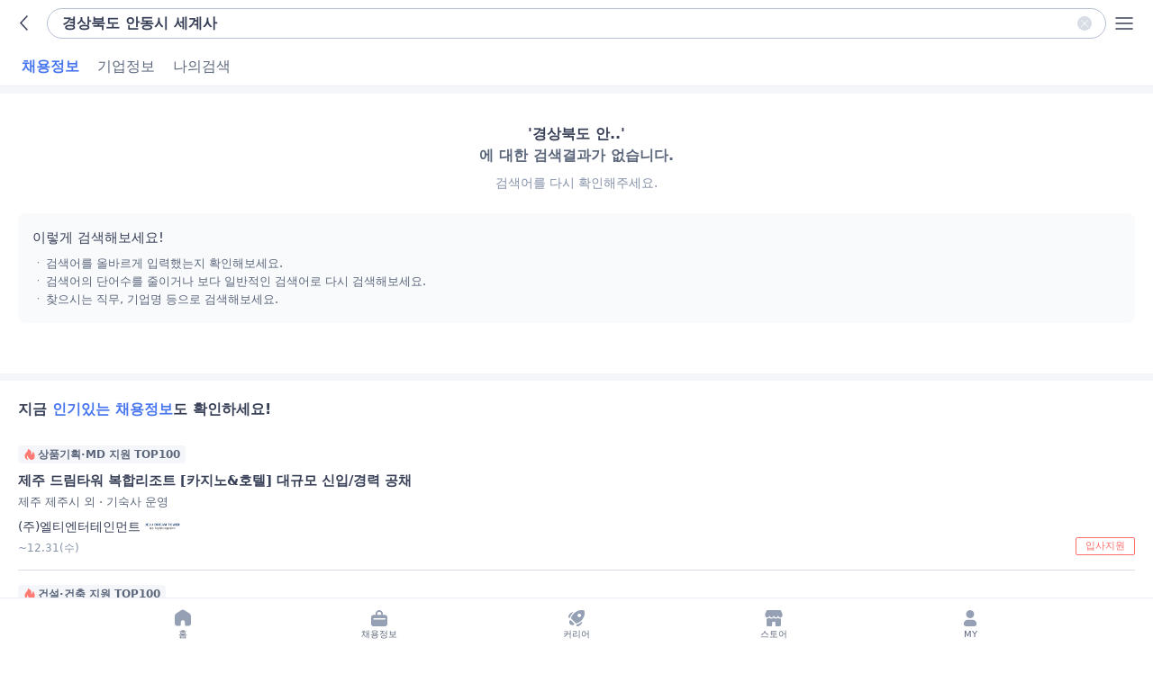

--- FILE ---
content_type: text/css
request_url: https://m.saramin.co.kr/sri_css/service/m_total-search.css?v=20251218163152
body_size: 10717
content:
@charset "utf-8";

.recruit_search_wrap .recruit_infoarea .info_more a span:after {background:url(//www.saraminimage.co.kr/mobile/product/sp/ico_searchall.png) no-repeat 0 0;-webkit-background-size:150px 250px;-moz-background-size:150px 250px;-o-background-size:150px 250px;background-size:150px 250px}
.recruit_search_wrap .recruit_infocont {position:relative;padding:10px 0;border-bottom:1px solid #e5e5e7;background-color:#ededed}
.recruit_search_wrap .recruit_infocont h3 {padding-left:0;color:#222;font-size:17px;font-weight:bold;font-weight:bold;line-height:24px;vertical-align:middle}
.recruit_search_wrap .recruit_infocont .recruit_tit {position:relative;padding:0 15px;border-bottom:none;}/*20220613*/
.recruit_search_wrap .recruit_infocont .recruit_tit h3 {float:left}
.recruit_search_wrap .recruit_infocont .recruit_tit:after {display:block;clear:both;content:""}
.recruit_search_wrap .recruit_infocont .recruit_tit a,
.recruit_search_wrap .recruit_infocont .recruit_tit button {float:right}
.recruit_search_wrap .recruit_infocont .recruit_tit span {margin-left:6px;color:#999;font-size:12px;font-weight:normal}

/* 만족도 */
.box_feedback .inner .feed_title {color:#4876ef;font-size:14px;text-align:center;}
.box_feedback .inner .nps_score {position:relative;padding-top:16px;width:100%;}
.box_feedback .inner .nps_score ul {overflow:hidden;margin-bottom:8px;border:1px solid #eaedf4;border-radius:4px;box-sizing:border-box;text-align:center;background-color:#fff;}
.box_feedback .inner .nps_score ul li {float:left;width:9.09%;height:44px;border-right:1px solid #eaedf4;box-sizing:border-box;line-height:44px;}
.box_feedback .inner .nps_score ul li:last-child {border-right:0;}
.box_feedback .inner .nps_score ul li:first-child button span {left:0}
.box_feedback .inner .nps_score ul li:last-child button span {right:0}
.box_feedback .inner .nps_score ul li button {width:100%;height:100%;color:#5c667b;font-size:14px;vertical-align:top;}
.box_feedback .inner .nps_score ul li.select {border-radius:4px;background-color:#4876ef;box-shadow:0 4px 10px rgba(72, 118, 239, 0.2);}
.box_feedback .inner .nps_score ul li.select button {color:#fff;font-weight:bold}
.box_feedback .inner .nps_score ul li:first-child button:before {position:absolute;bottom:-40px;left:0;color:#5c667b;font-size:13px;white-space:nowrap;content:"매우 불만족"}
.box_feedback .inner .nps_score ul li:last-child button:after {position:absolute;right:0;bottom:-40px;color:#5c667b;font-size:13px;white-space:nowrap;content:"매우 만족"}
.box_feedback .inner .check_feedback {padding-top:16px}
.box_feedback .inner .check_feedback .inpChk,
.box_feedback .inner .check_feedback .inpRdo {display:inline-block;position:relative;margin-bottom:16px;width:100%;vertical-align:top;}
.box_feedback .inner .check_feedback .inpChk>.lbl:before,
.box_feedback .inner .check_feedback .inpRdo>.lbl:before {float:left;margin:0 8px 0 0;width:20px;height:20px;background:url(//www.saraminimage.co.kr/sri/person/spr/input_check_radio.png) no-repeat;content:""}
.box_feedback .inner .check_feedback .inpChk>input:checked+.lbl:before,
.box_feedback .inner .check_feedback .inpRdo>input:checked+.lbl:before {background-position-x:-40px}
.box_feedback .inner .check_feedback .inpChk>.lbl,
.box_feedback .inner .check_feedback .inpRdo>.lbl {display:inline-block;padding-left:0;height:auto;color:#5c667b;font-size:15px;line-height:20px;vertical-align:top;background:none;}
.box_feedback .inner .check_feedback .inpChk>input,
.box_feedback .inner .check_feedback .inpRdo>input {position:absolute;top:0;width:1px;height:1px;outline:none;opacity:0;pointer-events:none}
.box_feedback .inner .check_feedback .inpRdo input+.lbl:before {background-position-y:-130px;}
.box_feedback .inner .check_feedback .inpChk input+.lbl:before {background-position-y:0;}
.box_feedback .inner .check_feedback .last {margin-bottom:0}
.box_feedback .inner .check_feedback .inpRdo input+.last:before,
.box_feedback .inner .check_feedback .inpChk input+.last:before {padding-bottom:20px}
.box_feedback .inner .check_feedback .inpTarea textarea {overflow-x:hidden;overflow-y:auto;padding:16px;width:100%;height:124px;border:1px solid #d7dce5;border-radius:4px;box-sizing:border-box;color:#8491a7;font-size:14px;line-height:21px;background-color:#fff;resize:none;}
.box_feedback .inner .check_feedback .inpTarea textarea::placeholder {color:#8491a7;font-size:14px;line-height:20px}
.box_feedback .inner .feedback_btn {margin-top:32px;text-align:center;}
.box_feedback .inner .feedback_btn button {display:inline-block;margin-bottom:8px;width:100%;border:1px solid #4876ef;border-radius:4px;box-sizing:border-box;color:#fff;background-color:#4876ef;}
.box_feedback .inner .feedback_btn button:disabled {border-color:#d7dce5;color:#afbac8;background-color:#eaedf4;}
.box_feedback .btn_prev {position:absolute;top:20px;left:22px;color:#8491a7;font-size:14px}
.box_feedback .btn_prev:before {display:inline-block;margin-right:8px;width:5px;height:10px;background:url(//www.saraminimage.co.kr/ui/search/sp/feedback_prev.png) no-repeat;content:"";}
.box_feedback .inner .check_feedback .inpTarea {margin-top:8px;width:100%}
.box_feedback .txt_feedback em {font-size:12px;font-weight:normal}
.box_feedback .inner .add {padding-top:0}
.box_feedback .inner img {display:inline-block;position:relative;top:32px;left:50%;-ms-transform:translate(-50%, -50%);transform:translate(-50%, -50%);}
.box_feedback .inner .txt_sub {padding:8px 16px;color:#5c667b;font-size:14px;line-height:20px;text-align:center;}
.box_feedback .inner .half button:first-child {margin-right:8px;border:1px solid #d7dcf5;color:#5c667b;background-color:#fff;}
.box_feedback .inner .half {display:flex;margin-top:16px;justify-content:center;}
.box_feedback .inner .half button {max-width:98px;font-size:13px}
/* 만족도 */
.box_feedback {display:none;position:relative;z-index:1;margin:0;padding:0;text-align:left;background:#eff5ff;}
.box_feedback.show {display:block}
.box_feedback .inner {padding:24px 20px 52px 20px}
.box_feedback fieldset {background-color:#fff}
.box_feedback .txt_complete:before,
.box_feedback .btn_g:after,
.box_feedback .btn_close:after {background:url(//www.saraminimage.co.kr/ui/mobile/search/ico_search_feed_m.png) no-repeat;-webkit-background-size:60px 60px;background-size:60px 60px}
.box_feedback .txt_feedback {padding-top:16px;font-size:16px;font-weight:bold;text-align:center}
.box_feedback .txt_feedback span {font-weight:bold}
.box_feedback .wrap_btn {display:inline-block;overflow:hidden;padding:9px 0 8px;vertical-align:top}
.box_feedback .btn_g {float:left;padding:0 8px 0 10px;height:28px;border:1px solid #6e82f3;color:#6e82f3;font-size:13px;line-height:28px;background-color:#fff}
.box_feedback .btn_g:after {display:inline-block;margin:5px 0 0 7px;width:20px;height:20px;vertical-align:top;content:""}
.box_feedback .btn_good {margin-right:14px}
.box_feedback .btn_good:after {background-position:0 0}
.box_feedback .btn_bad:after {background-position:-20px 0}
.box_feedback .tit_opinion {overflow:hidden;padding:0 44px 0 12px;height:46px;border:1px solid #e5e5e5;font-weight:bold;line-height:46px;text-align:left;background-color:#fff}
.box_feedback .input_opinion {overflow:hidden;padding:12px;border:1px solid #e5e5e5;border-top:0 none}
.box_feedback .sri_textarea {display:block;overflow:hidden;padding:0;width:100%;height:90px;border:0 none;color:#444;font-size:15px;line-height:18px;background-color:transparent;resize:vertical}
.box_feedback .sri_textarea::placeholder {color:#999}
.box_feedback .btn_submit {width:100%;height:42px;border-radius:0;color:#fff;font-size:15px;background-color:#6e82f3}
.box_feedback .btn_close {position:absolute;top:22px;right:16px;padding:0}/*WMG-33010*/
.box_feedback .btn_close:after {display:block;width:14px;height:14px;background-position:-40px 0;content:""}
.box_feedback .txt_complete {padding-top:16px;font-size:16px;font-weight:bold;text-align:center;}/*WMG-33010*/
.box_feedback .txt_complete span {font-size:16px}
.box_feedback.level2 .btn_close {top:6px;right:5px}

/* WMG-27675 통합검색 페이지 */
.service-total-search .wrapHeader.target_sticky {border:none}
.service-total-search .wrapHeader.priority {z-index:105}
.service-total-search .wrapHeader .logo {display:block;float:left;margin:14px 8px 0 20px;width:24px;height:24px;background:url("data:image/svg+xml,%3Csvg width='24' height='24' viewBox='0 0 24 24' fill='none' xmlns='http://www.w3.org/2000/svg'%3E%3Cpath d='M10 4L3 11.5512L10 19' stroke='%23373F57' stroke-width='1.5' stroke-linecap='round'/%3E%3C/svg%3E%0A") 0 50% no-repeat}
.service-total-search .wrapHeader .wrap_tit {top:9px;margin-right:52px;padding-right:0;height:34px}
.service-total-search .wrapHeader .wrap_tit .txt_search {margin:0;padding:0 44px 0 16px;height:34px;border:1px solid #b4c0d3;border-radius:24px;font-size:16px;line-height:24px;}
.service-total-search .wrapHeader .wrap_tit .tit_header {margin-left:2px;height:34px;line-height:34px}
.service-total-search .wrapHeader .btnSearch {margin-right:4px;}
.service-total-search .wrapHeader .btnSearchDel {margin-right:4px;}
.service-total-search .wrapHeader .btnAllmenu span {margin-left:11px}
.service-total-search .total_result .tabList {display:grid;padding:0 24px;height:44px;gap:0 20px;grid-auto-flow:column dense;grid-template-rows:auto;justify-content:start;align-items:center}
.service-total-search .total_result .tabList li {display:block;}
.service-total-search .total_result .tabList li .inTab {position:static;margin:0;width:auto;height:auto;border:none;color:#5c667b;line-height:44px}
.service-total-search .total_result .tabList li .inTab .ico_new {position:absolute;top:13px;right:-1px;width:4px;height:4px;border-radius:4px;background:#ff4340}
.service-total-search .total_result .tabList li.select .inTab {color:#4876ef}
@media all and (max-width:359px) {.service-total-search .wrap_control_search {height:70px}
    .service-total-search .wrap_control_search .section_right {padding-right:4px;width:190px;height:70px;text-align:right}
    .service-total-search .wrap_control_search .section_right .btn_search_detail {margin-right:7px}
    .service-total-search .wrap_control_search .section_right .btn_search_detail:before {display:none}}


/* WMG-33790 */
/*.filter_area {position:sticky;position:-webkit-sticky;top:52px;left:0;z-index:11}*/
/* 리스트 */
.recruitList.recruit_search_wrap,
.wrap_search {border-top:8px solid #f4f6fa}
.no_search_reason+.wrap_search {border:none}
.no_search_reason+.wrap_search .recruitList {border-top:8px solid #f4f6fa}
.wrap_search .box_tit {padding-bottom:20px;color:#373f57;font-size:16px;line-height:24px}
.wrap_search .box_tit strong {display:inline-block;color:#4876ef;max-width:170px;white-space:nowrap;text-overflow:ellipsis;overflow:hidden;vertical-align:top}
.wrap_search .recruitList.recruit_search_wrap {overflow:hidden}
.wrap_search .recruitList .list_tit {padding:20px 20px 12px;color:#373f57;font-size:16px;line-height:24px;}
.wrap_search .recruitList .list_tit strong {color:#4876ef}
.wrap_search .recruitList.companyList {border-top:8px solid #f4f6fa}
.wrap_search .recruitList.companyList+.paging2 {padding-bottom:27px}
.wrap_search .recruit_box {overflow:hidden;padding:12px 20px 24px;background:#fff;}
.wrap_search .recruit_box .box_txt {color:#5c667b;font-size:13px;line-height:22px;}
/* 방금 본 공고와 비슷한 공고 */
.wrap_search .recruit_box.similar_box .recruitList .card {width:156px}
/* 최근 검색한 키워드와 연관된 공고 */
.wrap_search .recruit_box.recent_box {padding:20px 20px 24px;background:#eff5ff}
.wrap_search .recruit_box.recent_box .recruitList .card {width:156px;min-height:192px}
/* 키워드 알림받기 */
.wrap_search .recruit_box.search_condition_box {padding:24px 20px;background:#eff5ff}
.wrap_search .recruit_box .keyword_notice {overflow:hidden;padding:16px;border-radius:8px;background:#fff;box-shadow:0 1px 20px rgba(41, 46, 65, 0.07), 0 0 2px rgba(41, 46, 65, 0.07);}
.wrap_search .recruit_box .keyword_notice .tit {color:#373f57;font-size:15px;line-height:22px}
.wrap_search .recruit_box .keyword_notice .tit strong {color:#4876ef}
.wrap_search .recruit_box .keyword_notice .txt {margin-top:4px;color:#5c667b;line-height:20px}
.wrap_search .recruit_box .keyword_notice .inpSwitch {float:right;margin-top:12px}
/* 많이 검색됐어요! */
.wrap_search .recruit_box.most_box {position:relative;padding:20px 0 12px;background:#eff5ff}
.wrap_search .recruit_box.most_box .box_tit {padding:0 20px 20px}
.wrap_search .recruit_box .search_keyword {display:flex;padding:0 70px 0 20px;flex-wrap:wrap}
.wrap_search .recruit_box .search_keyword li {margin:0 8px 8px 0;height:40px}
.wrap_search .recruit_box .search_keyword li button {padding:8px 12px;border-radius:8px;color:#373f57;font-size:16px;line-height:24px;background:#fff}
.wrap_search .recruit_box .search_keyword+.keyword_more {display:none;position:absolute;right:20px;bottom:20px;width:40px;height:40px;background:url("data:image/svg+xml,%3Csvg width='40' height='40' viewBox='0 0 40 40' fill='none' xmlns='http://www.w3.org/2000/svg'%3E%3Cpath d='M24.3536 18.3536C24.5488 18.1583 24.5488 17.8417 24.3536 17.6464C24.1583 17.4512 23.8417 17.4512 23.6464 17.6464L24.3536 18.3536ZM20 22L19.6464 22.3536C19.8417 22.5488 20.1583 22.5488 20.3536 22.3536L20 22ZM16.3536 17.6464C16.1583 17.4512 15.8417 17.4512 15.6464 17.6464C15.4512 17.8417 15.4512 18.1583 15.6464 18.3536L16.3536 17.6464ZM23.6464 17.6464L19.6464 21.6464L20.3536 22.3536L24.3536 18.3536L23.6464 17.6464ZM20.3536 21.6464L16.3536 17.6464L15.6464 18.3536L19.6464 22.3536L20.3536 21.6464Z' fill='%235C667B'/%3E%3C/svg%3E%0A") center no-repeat}
.wrap_search .recruit_box .search_keyword+.keyword_more.on {transform:rotate(-180deg)}
.wrap_search .recruit_box .search_keyword.active {overflow:hidden;max-height:144px;}
/* 어떤 키워드 공고 */
.wrap_search .recruit_box.keyword_box {padding:20px 20px 24px;background:#eff5ff}
.wrap_search .recruit_box.keyword_box .box_tit {padding-bottom:12px}
.wrap_search .recruit_box.keyword_box .recruitList .card {width:156px;height:192px}
.wrap_search .recruit_box.keyword_box .recruitList .card .tit {white-space:initial}
.wrap_search .recruit_box .keyword_slide {margin-bottom:16px}
.wrap_search .recruit_box .keyword_slide .card_link {display:flex;width:auto}
.wrap_search .recruit_box .keyword_slide .card_link .keyword {display:flex;padding:6px 12px;border:1px solid #d7dce5;border-radius:40px;color:#373f57;font-size:14px;line-height:20px;background:#fff}
.wrap_search .recruit_box .keyword_slide .card_link .keyword.active {border-color:#4876ef;color:#4876ef;font-weight:bold;}
.wrap_search .recruit_box .keyword_slide .card_link .keyword svg {width:20px;height:20px}
.wrap_search .recruit_box .keyword_slide .card_link[data-key="1004"] .keyword svg,
.wrap_search .recruit_box .keyword_slide .card_link[data-key="1021"] .keyword svg {width:32px}

/* 키워드 스켈레톤 */
.wrap_search .recruit_box.keyword_box.skeleton .box_tit {display:inline-block;position:relative;border-radius:4px;overflow:hidden;padding-bottom:0;margin-bottom:12px}
.wrap_search .recruit_box.keyword_box.skeleton .box_tit:before {display:block;position:absolute;left:0;top:0;width:100%;height:100%;background-color:#fff;content:''}
.wrap_search .recruit_box.keyword_box.skeleton .keyword_slide .card_link .keyword {position:relative;overflow:hidden;border-color:#fff!important}
.wrap_search .recruit_box.keyword_box.skeleton .keyword_slide .card_link .keyword:before {position:absolute;width:100%;height:100%;left:0;top:0;background-color:#fff;display:block;content:''}
.wrap_search .recruit_box.search_condition_box.skeleton .keyword_notice {position:relative}
.wrap_search .recruit_box.search_condition_box.skeleton .keyword_notice:before {display:block;position:absolute;left:0;top:0;width:100%;height:100%;background-color:#fff;z-index:10;content:''}
.wrap_search .recruit_box.recent_box.skeleton .box_tit {display:inline-block;position:relative;border-radius:4px;overflow:hidden;padding-bottom:0;margin-bottom:20px}
.wrap_search .recruit_box.recent_box.skeleton .box_tit:before {display:block;position:absolute;left:0;top:0;width:100%;height:100%;background-color:#fff;content:''}
/* 채용공고 */
.wrap_search .recruit_box.ad_box {padding:20px 20px 24px;background:#f4f6fa}
.wrap_search .recruit_box.ad_box .box_tit {display:inline-block}
.wrap_search .recruit_box.ad_box .box_tit+button {float:right}
.wrap_search .recruit_box.ad_box .card_link {display:block;width:100%}
.wrap_search .recruit_box.ad_box .card_link+.card_link {margin-top:8px}
/* 검색조건 해제 */
.wrap_search .recruit_box.require_box {padding:22px 20px 24px;text-align:center;background:#f4f6fa}
.wrap_search .recruit_box.require_box .tit {margin-bottom:22px;color:#373f57;font-size:16px;font-weight:bold;line-height:24px;}
.wrap_search .recruit_box.require_box .tit strong {color:#4876ef}
.wrap_search .recruit_box.require_box button {width:100%;font-weight:normal}
.wrap_search .recruit_box.require_box button .txt:before {display:inline-block;margin-right:8px;width:16px;height:16px;vertical-align:text-top;background:#fff url("data:image/svg+xml,%3Csvg width='17' height='16' viewBox='0 0 17 16' fill='none' xmlns='http://www.w3.org/2000/svg'%3E%3Cpath d='M14.5006 5.69283V6.19283H15.0006V5.69283H14.5006ZM14.0006 2.00012V5.69283H15.0006V2.00012H14.0006ZM14.5006 5.19283H10.8079V6.19283H14.5006V5.19283ZM14.0353 9.96064C13.0829 12.3667 10.5179 13.8244 7.85696 13.4388L7.71352 14.4284C10.8139 14.8778 13.8352 13.1833 14.9651 10.3287L14.0353 9.96064ZM7.85696 13.4388C5.19781 13.0533 3.19358 10.9365 3.0132 8.37239L2.01567 8.44256C2.23063 11.4983 4.61141 13.9788 7.71352 14.4284L7.85696 13.4388ZM3.0132 8.37239C2.8329 5.80943 4.52066 3.4526 7.09887 2.72328L6.82668 1.76104C3.81364 2.61336 1.80063 5.38573 2.01567 8.44256L3.0132 8.37239ZM7.09887 2.72328C9.68027 1.99306 12.429 3.10081 13.7115 5.36357L14.5815 4.87048C13.0642 2.19359 9.83654 0.909618 6.82668 1.76104L7.09887 2.72328Z' fill='%238491A7'/%3E%3C/svg%3E%0A") no-repeat;content:""}
/* 파워링크 */
.wrap_search .recruit_box.power_box {padding:20px 20px 0;background:#fff}
.wrap_search .recruit_box .power_tit {margin-bottom:12px}
.wrap_search .recruit_box .power_tit h3 {display:inline-block;padding:0}
.wrap_search .recruit_box .power_tit h3:after {display:inline-block;margin-left:8px;padding:3px 8px;border:1px solid #d7dce5;border-radius:50px;color:#5c667b;font-size:12px;line-height:14px;vertical-align:top;background:#fff;content:"광고"}
.wrap_search .recruit_box .power_tit button {float:right}
.wrap_search .recruit_box .power_link {display:block;padding:12px 0}
.wrap_search .recruit_box .power_link+.power_link {border-top:1px solid #d7dce5}
.wrap_search .recruit_box .power_link .tit {color:#373f57;line-height:20px;}
.wrap_search .recruit_box .power_link .txt {margin:2px 0 4px 0;color:#5c667b;font-size:13px;line-height:18px}
.wrap_search .recruit_box .power_link .link {color:#8491a7;font-size:12px;font-weight:bold;line-height:16px}
/* 인기검색어 */
.wrap_search .recruit_box.popular_box {padding:20px 20px 24px;background:#fff}
.wrap_search .recruit_box .popular_list {display:flex;flex-direction:column;height:184px;flex-wrap:wrap;}
.wrap_search .recruit_box .popular_list li {display:flex;width:50%;counter-increment:list-number;align-items:center;justify-content:space-between;}
.wrap_search .recruit_box .popular_list li+li {margin-top:16px}
.wrap_search .recruit_box .popular_list li p {overflow:hidden;color:#373f57;font-size:15px;text-overflow:ellipsis;white-space:nowrap}
.wrap_search .recruit_box .popular_list li p:before {display:inline-flex;margin-right:8px;width:22px;height:22px;border:1px solid #d7dce5;border-radius:4px;color:#5c667b;font-size:13px;line-height:18px;content:counter(list-number);align-items:center;justify-content:center;}
.wrap_search .recruit_box .popular_list li .date {color:#5c667b;font-size:12px}
.wrap_search .recruit_box .popular_list li:nth-child(-n+5) .date {margin-right:8px}
.wrap_search .recruit_box .popular_list li:nth-child(6) {margin-top:0}
.wrap_search .recruit_box .popular_list li:nth-child(-n+3) p:before {border-color:#4876ef;color:#4876ef;}
/* 채용관 키워드 상품 */
.wrap_search .recruit_box.theme_box.keyword_up_logo_area {padding:20px 20px 24px;border-bottom:8px solid #eaedf4;}
.wrap_search .recruitList.logo {padding:16px 0 0;background:#fff}
.wrap_search .recruitList.logo .box_tit {display:inline-block;padding-bottom:0}
.wrap_search .recruitList.logo .box_tit+a {display:inline-block;float:right;padding-right:20px;background:url("data:image/svg+xml,%3Csvg width='6' height='10' viewBox='0 0 6 10' fill='none' xmlns='http://www.w3.org/2000/svg'%3E%3Cpath d='M1 9L5 5L1 1' stroke='%23D7DCE5' stroke-linecap='round' stroke-linejoin='round'/%3E%3C/svg%3E%0A") center right 8px no-repeat;flex:0 0 65px}
.wrap_search .recruitList.logo .box_tit .name {display:inline-block;max-width:92px;white-space:nowrap;overflow:hidden;text-overflow:ellipsis;vertical-align:top}
.wrap_search .header_box {display:flex;justify-content:space-between;align-items:center}
.wrap_search .header_box .box_tit {padding-bottom:0}
.wrap_search .header_box .box_tit .name {display:inline-block;max-width:92px;white-space:nowrap;text-overflow:ellipsis;overflow:hidden;vertical-align:top}
.wrap_search .header_box .box_aside {flex:0 0 95px;text-align:right;display:flex;justify-content:flex-end}
.wrap_search .header_box .box_aside .btn_play {width:24px;height:24px;background-image:url("https://www.saraminimage.co.kr/sri/mobile/search/ico_play.png");background-size:16px 16px;background-repeat:no-repeat;background-position:center;border:1px solid #d7dce5;border-radius:50%}
.wrap_search .header_box .box_aside .btn_play.pause {background-image:url("https://www.saraminimage.co.kr/sri/mobile/search/ico_pause.png")}
.wrap_search .header_box .box_aside .btn_play + .btn_more {margin-left:10px}
.wrap_search .header_box .box_aside .btn_more {position:relative;display:inline-block;padding:2px 20px 2px 8px;white-space:nowrap;border:1px solid #d7dce5;border-radius:4px;font-size:12px;color:#373f57;line-height:18px}
.wrap_search .header_box .box_aside .btn_more:before{position:absolute;top:4px;right:2px;width:14px;height:14px;display:block;background:url("data:image/svg+xml,%3Csvg width='6' height='10' viewBox='0 0 6 10' fill='none' xmlns='http://www.w3.org/2000/svg'%3E%3Cpath d='M1 9L5 5L1 1' stroke='%23D7DCE5' stroke-linecap='round' stroke-linejoin='round'/%3E%3C/svg%3E%0A") center right 8px no-repeat;content:''}
/* 기업 - 진행중인 채용 */
.wrap_search .recruit_box.company_box {padding:12px 20px 24px;background:#fff}
.wrap_search .recruit_box.company_box .recruitList .card {width:156px}
.wrap_search .recruit_box.company_box .company_tit {margin-bottom:18px;padding:0;}
.wrap_search .recruit_box.company_box .company_tit .tit span {display:inline-block;color:#8491a7;font-size:14px;font-weight:normal}
/* 그룹사 */
.wrap_search .recruit_box.group_box {padding:0 20px 24px}
.wrap_search .recruit_box.group_box .recruitList .card {padding:0;width:80px;text-align:center;box-shadow:none}
.wrap_search .recruit_box.group_box .recruitList .corp_thumb.sizeM {overflow:hidden;width:50px;height:50px;border:1px solid #eaedf4;border-radius:50%;background-position:center}
/* 그룹 테마 */
.wrap_search .recruit_box.company_theme_box {padding:20px 20px 24px;background:#f4f6fa}
.wrap_search .recruit_box.company_theme_box .recruitList .card {width:156px}
.wrap_search .recruit_box.company_theme_box .btnTypeR {display:block;position:relative;margin:24px auto 0;width:100%}
.wrap_search .recruit_box.company_theme_box .btnTypeR .txt:before {display:inline-block;margin-right:8px;width:16px;height:16px;vertical-align:text-top;background:#fff url("data:image/svg+xml,%3Csvg width='17' height='16' viewBox='0 0 17 16' fill='none' xmlns='http://www.w3.org/2000/svg'%3E%3Cpath d='M14.5006 5.69283V6.19283H15.0006V5.69283H14.5006ZM14.0006 2.00012V5.69283H15.0006V2.00012H14.0006ZM14.5006 5.19283H10.8079V6.19283H14.5006V5.19283ZM14.0353 9.96064C13.0829 12.3667 10.5179 13.8244 7.85696 13.4388L7.71352 14.4284C10.8139 14.8778 13.8352 13.1833 14.9651 10.3287L14.0353 9.96064ZM7.85696 13.4388C5.19781 13.0533 3.19358 10.9365 3.0132 8.37239L2.01567 8.44256C2.23063 11.4983 4.61141 13.9788 7.71352 14.4284L7.85696 13.4388ZM3.0132 8.37239C2.8329 5.80943 4.52066 3.4526 7.09887 2.72328L6.82668 1.76104C3.81364 2.61336 1.80063 5.38573 2.01567 8.44256L3.0132 8.37239ZM7.09887 2.72328C9.68027 1.99306 12.429 3.10081 13.7115 5.36357L14.5815 4.87048C13.0642 2.19359 9.83654 0.909618 6.82668 1.76104L7.09887 2.72328Z' fill='%238491A7'/%3E%3C/svg%3E%0A") no-repeat;content:""}
.wrap_search .recruit_box.company_theme_box .btnTypeR .count strong {color:#4876ef}
/* 커리어 팁 */
.wrap_search .recruit_box.career_box {background:#f4f6fa}
.wrap_search .career_link {display:block}
.wrap_search .career_list {display:flex;padding:8px 0 16px;flex-wrap:wrap}
.wrap_search .career_list>li {margin-bottom:24px;width:calc(50% - 28px);}
.wrap_search .career_list>li:nth-child(even) {margin-left:16px;padding-right:20px}
.wrap_search .career_list>li:nth-child(odd),
.wrap_search .career_list>li:last-child {margin-bottom:0}
.wrap_search .career_list>li:nth-child(odd) {padding-left:20px}
.wrap_search .career_list+.paging2 {padding-bottom:27px}
.wrap_search .career_link .thumb {display:flex;overflow:hidden;width:100%;height:88px;border:1px solid #eaedf4;border-radius:8px;}
.wrap_search .career_link .thumb img {width:100%;object-fit:cover}
.wrap_search .career_link .info {margin-top:12px}
.wrap_search .career_link .info .badge {display:inline-block;margin-bottom:8px;padding:3px 6px;border-radius:4px;color:#5c667b;font-size:12px;font-weight:bold;line-height:14px;background:#f4f6fa}
.wrap_search .career_link .info .tit {display:-webkit-box;overflow:hidden;height:44px;color:#373f57;font-size:15px;line-height:22px;white-space:normal;-webkit-line-clamp:2;-webkit-box-orient:vertical;}
.wrap_search .career_link .info dl {display:flex;margin-top:4px;line-height:20px;align-items:center;}
.wrap_search .career_link .info dl dt {color:#8491a7;font-size:14px}
.wrap_search .career_link .info dl dd {color:#5c667b;font-size:13px}
.wrap_search .career_link .info dl dt+dd:before {display:inline-block;margin:0 7px 0 6px;width:1px;height:10px;background:#b4c0d3;content:""}
.wrap_search .recruit_box+.career_list {padding-top:24px}
/* 커리어 팁 검색결과 없을 때 */
.wrap_search .recruit_box.career_list_box {margin-bottom:24px;width:100%;background:#eff5ff}
.wrap_search .recruit_box.career_box.career_list_box {margin:0;box-sizing:border-box;background:#f4f6fa;}
.wrap_search .recruit_box.career_list_box .search_keyword {padding:0;width:calc(100% - 40px)}
.wrap_search .recruit_box.career_list_box .search_keyword li .btn_keyword {color:#4876ef;background:#fff}
/* 채용정보 + 총 몇 건 */
.wrap_search .search_top {overflow:hidden;padding:8px 20px;}
.wrap_search .search_top .tit {display:inline-flex;color:#373f57;font-size:16px;line-height:32px;align-items:center;}
.wrap_search .search_top .tit span {display:inline-block;margin-left:8px;color:#8491a7;font-size:14px;font-weight:normal}
.wrap_search .search_top select,
.wrap_search .search_top form[id="search"] {float:right}
.wrap_search .search_top .more_company {color:#5c667b;font-size:14px;line-height:20px}
.wrap_search .search_top .more_company:after {display:inline-block;margin-left:2px;width:16px;height:16px;vertical-align:middle;background:url("data:image/svg+xml,%3Csvg width='16' height='16' viewBox='0 0 16 16' fill='none' xmlns='http://www.w3.org/2000/svg'%3E%3Cpath d='M6.00032 2.94764L10.667 7.61431L6.00033 12.281' stroke='%235C667B' stroke-linecap='round' stroke-linejoin='round'/%3E%3C/svg%3E%0A") center no-repeat;content:""}
/* 제안 */
.word_offer {display:flex;padding:16px 20px;border-top:8px solid #f4f6fa;line-height:24px;background:#fff;align-items:flex-start;;}
.word_offer h2 {margin-right:8px;color:#373f57;font-size:16px;font-weight:bold}
.word_offer .offer_msg {font-size:14px}
.word_offer .offer_msg p {margin-bottom:4px;color:#373f57;font-size:16px}
.word_offer .offer_msg p strong {color:#4876ef}
.word_offer .offer_msg a {display:flex;color:#5c667b;line-height:24px;align-items:center;}
.word_offer .offer_msg a strong {display:inline-block;margin-right:4px}
.word_offer .offer_msg a:after {display:inline-block;width:16px;height:24px;background:url("data:image/svg+xml,%3Csvg width='16' height='16' viewBox='0 0 16 16' fill='none' xmlns='http://www.w3.org/2000/svg'%3E%3Cpath d='M6.00008 3.00001L10.6667 7.66668L6.00008 12.3333' stroke='%235C667B' stroke-linecap='round' stroke-linejoin='round'/%3E%3C/svg%3E%0A") center no-repeat;content:""}
/* 기업정보 */
.wrap_search .company_top {position:relative;padding:0 20px 24px}
.wrap_search .company_top .corp_thumb {display:inline-block;position:relative;margin-bottom:12px;width:80px;height:32px}
.wrap_search .company_top .corp_thumb img {position:absolute;top:50%;left:0;width:auto;max-width:100%;height:auto;max-height:100%;transform:translateY(-50%)}
.wrap_search .company_top .corp_thumb.none {width:82px;height:32px;background:url("data:image/svg+xml,%3Csvg width='32' height='32' viewBox='0 0 32 32' fill='none' xmlns='http://www.w3.org/2000/svg'%3E%3Cpath fill-rule='evenodd' clip-rule='evenodd' d='M0 7.12159C0 5.39758 1.39759 4 3.12159 4H16.3652C18.0892 4 19.4868 5.39758 19.4868 7.12159V31.2429C19.4868 31.6609 19.148 31.9997 18.7301 31.9997H3.12159C1.39758 31.9997 0 30.6021 0 28.8781V7.12159ZM3.12159 5.5135C2.23347 5.5135 1.5135 6.23346 1.5135 7.12159V28.8781C1.5135 29.7662 2.23346 30.4862 3.12159 30.4862H17.9733V7.12159C17.9733 6.23346 17.2534 5.5135 16.3652 5.5135H3.12159Z' fill='%23B4C0D3'/%3E%3Cpath fill-rule='evenodd' clip-rule='evenodd' d='M17.9727 14.2155C17.9727 13.7975 18.3115 13.4587 18.7294 13.4587H24.8782C26.6022 13.4587 27.9998 14.8563 27.9998 16.5803V28.8767C27.9998 30.6007 26.6023 31.9982 24.8782 31.9982H18.7294C18.3115 31.9982 17.9727 31.6594 17.9727 31.2415V14.2155ZM19.4862 14.9722V30.4848H24.8782C25.7664 30.4848 26.4863 29.7648 26.4863 28.8767V16.5803C26.4863 15.6922 25.7664 14.9722 24.8782 14.9722H19.4862Z' fill='%23B4C0D3'/%3E%3Cpath fill-rule='evenodd' clip-rule='evenodd' d='M22.987 18.3613C23.5094 18.3613 23.9329 18.7848 23.9329 19.3073V19.9071C23.9329 20.4296 23.5094 20.8531 22.987 20.8531C22.4645 20.8531 22.041 20.4296 22.041 19.9071V19.3073C22.041 18.7848 22.4645 18.3613 22.987 18.3613Z' fill='%23B4C0D3'/%3E%3Cpath fill-rule='evenodd' clip-rule='evenodd' d='M22.987 23.469C23.5094 23.469 23.9329 23.8925 23.9329 24.4149V25.0148C23.9329 25.5372 23.5094 25.9607 22.987 25.9607C22.4645 25.9607 22.041 25.5372 22.041 25.0148V24.4149C22.041 23.8925 22.4645 23.469 22.987 23.469Z' fill='%23B4C0D3'/%3E%3Cpath fill-rule='evenodd' clip-rule='evenodd' d='M12.5807 9.84814C13.1031 9.84814 13.5266 10.2717 13.5266 10.7941V11.394C13.5266 11.9164 13.1031 12.3399 12.5807 12.3399C12.0583 12.3399 11.6348 11.9164 11.6348 11.394V10.7941C11.6348 10.2717 12.0583 9.84814 12.5807 9.84814Z' fill='%23B4C0D3'/%3E%3Cpath fill-rule='evenodd' clip-rule='evenodd' d='M6.90883 9.84814C7.43125 9.84814 7.85476 10.2717 7.85476 10.7941V11.394C7.85476 11.9164 7.43125 12.3399 6.90883 12.3399C6.3864 12.3399 5.96289 11.9164 5.96289 11.394V10.7941C5.96289 10.2717 6.3864 9.84814 6.90883 9.84814Z' fill='%23B4C0D3'/%3E%3Cpath fill-rule='evenodd' clip-rule='evenodd' d='M12.5807 14.9558C13.1031 14.9558 13.5266 15.3793 13.5266 15.9017V16.5016C13.5266 17.0241 13.1031 17.4476 12.5807 17.4476C12.0583 17.4476 11.6348 17.0241 11.6348 16.5016V15.9017C11.6348 15.3793 12.0583 14.9558 12.5807 14.9558Z' fill='%23B4C0D3'/%3E%3Cpath fill-rule='evenodd' clip-rule='evenodd' d='M6.90883 14.9558C7.43125 14.9558 7.85476 15.3793 7.85476 15.9017V16.5016C7.85476 17.0241 7.43125 17.4476 6.90883 17.4476C6.3864 17.4476 5.96289 17.0241 5.96289 16.5016V15.9017C5.96289 15.3793 6.3864 14.9558 6.90883 14.9558Z' fill='%23B4C0D3'/%3E%3Cpath fill-rule='evenodd' clip-rule='evenodd' d='M5.67969 24.6205C5.67969 23.1578 6.86551 21.9719 8.32831 21.9719H11.1663C12.6291 21.9719 13.8149 23.1577 13.8149 24.6205V31.2417C13.8149 31.6596 13.4761 31.9984 13.0582 31.9984H6.43644C6.0185 31.9984 5.67969 31.6596 5.67969 31.2417V24.6205ZM8.32831 23.4854C7.7014 23.4854 7.19318 23.9936 7.19318 24.6205V30.4849H12.3014V24.6205C12.3014 23.9936 11.7932 23.4854 11.1663 23.4854H8.32831Z' fill='%23B4C0D3'/%3E%3C/svg%3E%0A") no-repeat}
.wrap_search .company_top .corp_thumb.none img {display:none}
.wrap_search .company_top .corp_name {overflow:hidden;width:100%;color:#373f57;font-size:16px;line-height:24px;text-overflow:ellipsis;white-space:nowrap;}
.wrap_search .company_top .corp_name strong {color:#3157dd}
.wrap_search .company_top .corp_txt {display:inline-block;margin-top:4px;color:#5c667b;line-height:20px}
.wrap_search .company_top .corp_txt.link:after {display:inline-block;margin-left:2px;width:16px;height:16px;vertical-align:middle;background:url("data:image/svg+xml,%3Csvg width='16' height='16' viewBox='0 0 16 16' fill='none' xmlns='http://www.w3.org/2000/svg'%3E%3Cpath d='M4 6L8 10L12 6' stroke='%238491A7' stroke-linecap='round' stroke-linejoin='round'/%3E%3C/svg%3E%0A") center no-repeat;content:""}
.wrap_search .company_top .corp_txt.link.on:after {transform:rotate(-180deg)}
.wrap_search .company_top .interested_corp {position:absolute;top:8px;right:20px;width:73px;height:34px;background-position:left 10px top 10px}
.wrap_search .company_top .interested_corp.on {background-position:left 10px top -15px}
.wrap_search .company_top .interested_corp span:before {display:inline-block;padding:6px 0 6px 20px;width:73px;border:1px solid #d7dce5;border-radius:34px;box-sizing:border-box;color:#373f57;font-size:14px;line-height:20px;content:"관심"}
.wrap_search .company_info {padding:12px 20px 24px}
.wrap_search .company_info .company_tit {margin-bottom:18px}
.wrap_search .company_tit {display:flex;align-items:center;justify-content:space-between}
.wrap_search .company_tit .tit {color:#373f57;font-size:15px;line-height:26px}
.wrap_search .company_tit a {color:#8491a7;font-size:14px;line-height:17px}
.wrap_search .company_tit a:after {display:inline-block;margin-left:8px;width:4px;height:10px;background:url("data:image/svg+xml,%3Csvg width='6' height='10' viewBox='0 0 6 10' fill='none' xmlns='http://www.w3.org/2000/svg'%3E%3Cpath d='M1 9L5 5L1 1' stroke='%238491A7' stroke-linecap='round' stroke-linejoin='round'/%3E%3C/svg%3E%0A") center no-repeat;content:""}
.wrap_search .company_info dl {display:flex;color:#373f57;line-height:20px;}
.wrap_search .company_info dl+dl {margin-top:12px}
.wrap_search .company_info dl dt {width:72px;color:#5c667b;flex-shrink:0;}
.wrap_search .no_result {display:flex;height:440px;text-align:center;align-items:center;justify-content:center;}
.wrap_search .no_result .result_loading p {margin-bottom:4px;color:#373f57;font-size:16px;font-weight:bold;line-height:24px}
.wrap_search .no_result .result_loading p:before {display:block;margin:0 auto 8px;width:54px;height:54px;background:url("//www.saraminimage.co.kr/sri/common/loading_240118.gif") no-repeat;background-size:100% auto;content:""}
.wrap_search .no_result .result_loading span {color:#8491a7;font-size:14px;line-height:20px}

/* 취업툴 */
.calculate_box {border-top:8px solid #f4f6fa}
.calculate_box .tit {padding:12px 20px;color:#373f57;font-size:16px;line-height:24px}
.calculate_list {display:flex;padding:8px 20px 24px;border-bottom:8px solid #f4f6fa;flex-wrap:wrap;}
.calculate_list .item {margin-bottom:8px;width:calc(50% - 4px);}
.calculate_list .item .item_btn {padding:20px 0;width:100%;height:100%;border:1px solid #eaedf5;border-radius:12px;color:#373f57;font-size:15px;line-height:24px;}
.calculate_list .item:nth-child(even) {margin-left:8px}
.calculate_list .item:last-child {margin:0}
.calculate_list .item .item_btn:before {display:block;margin:0 auto 8px;width:33px;height:33px;background:url("https://www.saraminimage.co.kr/sri/mobile/icon_calculate.png") no-repeat;background-size:169px;content:""}
.calculate_list .item.stipend .item_btn:before {background-position:-4px -4px}
.calculate_list .item.unemp .item_btn:before {background-position:-46px -4px}
.calculate_list .item.retir .item_btn:before {background-position:-87px -4px}
.calculate_list .item.score .item_btn:before {height:37px;background-position:-4px -47px}
.calculate_list .item.counter .item_btn:before {background-position:-45px -45px}
.calculate_list .item.hoil .item_btn:before {background-position:-86px -45px}
.calculate_list .item.gard .item_btn:before {background-position:-128px -45px}
/* 검색결과 없음 */
.no_search_reason {padding:33px 20px 24px;border-top:8px solid #f4f6fa;text-align:center}
.no_search_reason.career_result {padding-bottom:16px}
.no_search_reason .tit {color:#5c667b;font-size:16px;font-weight:bold;line-height:24px}
.no_search_reason .tit .foc {display:block;color:#373f57}
.no_search_reason .sub {margin-top:8px;color:#8491a7;font-size:14px;line-height:20px}
.no_search_reason .notice_area {margin:24px 0 32px;padding:16px;border-radius:8px;font-weight:normal;text-align:left;background:#f8fafc}
.no_search_reason .notice_area .tit {color:#373f57;font-size:15px;font-weight:normal;line-height:22px}
.no_search_reason .notice_area .notice {margin-top:8px}
.no_search_reason .notice_area .notice li {position:relative;padding-left:15px;color:#5c667b;font-size:13px;line-height:20px}
.no_search_reason .notice_area .notice li:before {display:inline-block;position:absolute;top:0;left:0;color:#5c667b;content:"ㆍ"}
.no_search_reason .search_keyword_box {padding-top:20px}
.no_search_reason .search_keyword_box .keyword_tit {display:flex;justify-content:space-between}
.no_search_reason .search_keyword_box .keyword_tit h2 {color:#373f57;font-size:16px;line-height:24px;text-align:left}
.no_search_reason .search_keyword_box .keyword_tit b {color:#4876ef}
.no_search_reason .search_keyword_box .keyword_tit button {color:#8491a7}
.no_search_reason .search_keyword_box .keyword_tit button:before {display:inline-block;position:relative;top:1px;margin-right:10px;width:14px;height:14px;background:url(//www.saraminimage.co.kr/sri/mobile/ico/keyword_reset.png) no-repeat;content:""}
.no_search_reason .search_keyword_box ul {display:flex;margin-top:20px;width:100%;flex-wrap:wrap;}
.no_search_reason .search_keyword_box ul li {margin:0 8px 8px 0}
.no_search_reason .search_keyword_box ul li .btn_keyword {display:inline-block;position:relative;padding:8px 12px;border-radius:8px;box-sizing:border-box;color:#373f57;font-size:16px;background:#eff5ff}
.no_search_reason .search_keyword_box ul li:last-child .keyword_more {margin:0;width:40px;height:40px;background:url("data:image/svg+xml,%3Csvg width='40' height='40' viewBox='0 0 40 40' fill='none' xmlns='http://www.w3.org/2000/svg'%3E%3Cpath d='M24.3536 18.3536C24.5488 18.1583 24.5488 17.8417 24.3536 17.6464C24.1583 17.4512 23.8417 17.4512 23.6464 17.6464L24.3536 18.3536ZM20 22L19.6464 22.3536C19.8417 22.5488 20.1583 22.5488 20.3536 22.3536L20 22ZM16.3536 17.6464C16.1583 17.4512 15.8417 17.4512 15.6464 17.6464C15.4512 17.8417 15.4512 18.1583 15.6464 18.3536L16.3536 17.6464ZM23.6464 17.6464L19.6464 21.6464L20.3536 22.3536L24.3536 18.3536L23.6464 17.6464ZM20.3536 21.6464L16.3536 17.6464L15.6464 18.3536L19.6464 22.3536L20.3536 21.6464Z' fill='%235C667B'/%3E%3C/svg%3E%0A") center no-repeat}
.no_search_reason.condition_none {padding:0;border:none}
.recruit_container+.no_search_reason {padding:20px;background:#eff5ff}
.recruit_container+.no_search_reason .search_keyword_box {padding:0}
.recruit_container+.no_search_reason .search_keyword_box ul li .btn_keyword {background:#fff}
/* 적극 채용 */
.active_recruit:before {position:fixed;top:52px;width:100%;height:1px;background:#eaeaea;content:""}
.active_recruit .active_tit {padding:12px 20px;color:#373f57;font-size:16px;line-height:24px}
.active_recruit .active_tit strong {color:#4876ef}
/*!* WMG-23376 *!*/
.navTab_top.gnb_search li {margin-bottom:-1px}
.navTab_top.gnb_search li a {padding:0 12px;box-sizing:border-box}
.allsearch_wrap {overflow:hidden}
.search_word_zone {position:relative;padding:18px 24px 16px;width:100%;height:128px;box-sizing:border-box;background:#5f63ef;}
.search_word_zone .link_manage:after {background:url(//www.saraminimage.co.kr/sri/mobile/search/ico_setting.png);background-size:40px 24px}
.search_word_zone .header_feed {overflow:hidden;position:relative;padding-bottom:14px}
.search_word_zone .header_feed h2 {display:inline-block;color:#fff;font-size:15px;line-height:24px;vertical-align:top}
.search_word_zone .header_feed .link_manage {float:right;color:rgba(255, 255, 255, 0.8);font-size:14px;line-height:24px;}
.search_word_zone .header_feed .link_manage:after {display:inline-block;margin:4px 0 0 5px;width:14px;height:14px;vertical-align:top;background-position:-25px 0;content:""}
.search_word_zone+.feed_pick_zone {position:relative;z-index:2}
.search_word_zone+.feed_pick_zone:before {position:absolute;top:-24px;left:0;z-index:2;width:100%;height:19px;background:#5f63ef;content:""}
.search_word_zone .toolTipWrap {position:absolute;top:-24px;left:20px;}
.search_word_zone .toolTipWrap .txt_point {color:#4876ef;font-weight:bold}
.search_word_zone .toolTip {display:none;width:219px;background-color:#fff}
.search_word_zone .toolTip.on {display:block}
.search_word_zone .toolTip.tailTop:after {left:46%}
.snb_feed {position:relative;left:-5px;z-index:10;height:56px;box-sizing:border-box;background:#5f63ef}
.snb_feed .swiper-container {overflow:visible;z-index:10}
.snb_feed .tabs {overflow:hidden}
.snb_feed .tabs>li {margin:0 5px;box-sizing:border-box}
.snb_feed .tab_feed .btn_feed_toggle {display:block;overflow:hidden;position:relative;padding:8px 87px 6px 19px;width:100%;height:56px;border-radius:12px;color:#fff;font-size:15px;font-weight:bold;line-height:24px;text-align:left;text-overflow:ellipsis;white-space:nowrap;background:#191860}
.snb_feed .tab_feed .btn_feed_toggle:before {display:inline-block;width:90px;color:rgba(255,255,255,0.6);font-size:14px;font-weight:normal;vertical-align:top;content:"나의검색 조건"}
.snb_feed .tab_feed .btn_feed_toggle .ico {position:absolute;top:25px;right:58px;width:15px;height:7px}
.snb_feed .tab_feed .btn_feed_toggle .ico:before {position:absolute;top:50%;left:50%;margin-top:-2px;width:6px;height:6px;border-right:2px solid #fff;border-bottom:2px solid #fff;border-radius:1px;-webkit-transform:translate(-50%, -50%) rotate(45deg);transform:translate(-50%, -50%) rotate(45deg);content:""}
.snb_feed .tab_feed .btn_feed_toggle[data-order="recently"] {background:#4044c9}
.snb_feed .tab_feed .btn_feed_toggle[data-order="recently"]:before {width:74px;content:"최근검색"}
.snb_feed .tab_feed .btn_feed_toggle[data-order="recently"]+.wrap_conditions {background:#4044c9}
.snb_feed .tab_feed .link_manage,
.snb_feed .tab_feed .btn_feed_delete {overflow:hidden;position:absolute;top:-56px;right:0;width:48px;height:48px;border-radius:0 12px;background:rgba(0,0,0,0.35)} /* WMG-29122*/
.snb_feed .tab_feed .link_manage:after,
.snb_feed .tab_feed .btn_feed_delete:after {display:block;margin:13px auto 0;width:24px;height:24px;background-position:0 0;content:""} /* WMG-29122*/
.snb_feed .tab_feed .btn_feed_delete:after {margin-top:0;background:url(//www.saraminimage.co.kr/sri/mobile/search/icon-btn-del-m.png) no-repeat 0 0;background-size:24px 24px;} /* WMG-29122*/
.snb_feed .tab_feed .wrap_conditions {display:none;position:absolute;top:100%;left:0;z-index:1000;width:100%;border-radius:0 0 12px 12px;background:#191860}
.snb_feed .tab_feed .conditions {overflow:hidden;position:relative;padding:16px 19px 0 19px;height:56px;color:#fff;font-size:14px;line-height:24px;}
.snb_feed .tab_feed .conditions dl {position:relative;padding:2px 25px 2px 92px}
.snb_feed .tab_feed .conditions dl:after {display:table;clear:both;content:"";table-layout:fixed}
.snb_feed .tab_feed .conditions dt {position:absolute;top:2px;left:0}
.snb_feed .tab_feed .conditions dd {display:block;word-break:break-all}
.snb_feed .tab_feed .conditions ul {padding-right:20px}
.snb_feed .tab_feed .conditions ul li {display:inline-block;padding:2px 4px;vertical-align:top}
.snb_feed .tab_feed .btn_maximize {display:none;position:absolute;right:19px;bottom:83px;width:25px;height:25px;border-radius:50%;background:rgba(255,255,255,0.1)}
.snb_feed .tab_feed .btn_maximize .ico {display:inline-block;overflow:hidden;position:relative;margin-top:7px;width:10px;height:2px;vertical-align:top}
.snb_feed .tab_feed .btn_maximize .ico:before {display:block;width:2px;height:2px;border-radius:2px;background:#fff;box-shadow:4px 0 0 #fff, 8px 0 0 #fff;content:""}
.snb_feed .expand .tab_feed .btn_feed_toggle {border-radius:12px 12px 0 0}
.snb_feed .expand .tab_feed .wrap_conditions {display:block}
.snb_feed .expand .tab_feed .wrap_btns {padding:20px 0 22px;font-size:0;text-align:center}
.snb_feed .expand .tab_feed .wrap_btns>[class^="btn_feed"]:first-child {margin-right:10px} /* WMG-29122*/
.snb_feed .expand .tab_feed .wrap_btns .btn_feed_more {display:inline-block;box-sizing:border-box} /* WMG-29122*/
.snb_feed .expand .tab_feed .wrap_btns .btn_feed_more,
.snb_feed .expand .tab_feed .wrap_btns .btn_feed_delete,
.snb_feed .expand .tab_feed .wrap_btns .btn_feed_save,
.snb_feed .expand .tab_feed .wrap_btns .btn_feed_maillist {padding:11px;width:127px;height:40px;border-radius:24px;color:#222;font-size:14px;line-height:16px;text-align:center;background:#fff} /* WMG-29122 */
.snb_feed .maximize .tab_feed .conditions {height:auto}
.snb_feed .maximize .tab_feed .btn_maximize .ico {margin-top:3px;width:15px;height:7px}
.snb_feed .maximize .tab_feed .btn_maximize .ico:before {position:absolute;top:50%;left:50%;margin-top:3px;width:5px;height:5px;border-top:2px solid #fff;border-left:2px solid #fff;border-radius:0;background:none;box-shadow:none;transform:translate(-50%, -50%) rotate(45deg)}
.snb_feed .nudge {margin:0 -5px 0 5px}
.snb_feed .nudge .btn_go {position:relative;padding:9px 24px 7px;width:100%;height:56px;border:0;border-radius:12px;box-sizing:border-box;text-align:left;background:#4044c9}
.snb_feed .nudge .btn_go .link {display:inline-block;border-bottom:1px solid rgba(255,255,255,0.6);color:rgba(255,255,255,0.6);font-size:14px;line-height:16px;}
.snb_feed .nudge .btn_go .link:after {display:inline-block;margin:4px 0 0 2px;width:6px;height:6px;border:#84cec5 1px solid;border-width:0 1px 1px 0;vertical-align:top;-webkit-transform:rotate(-45deg);transform:rotate(-45deg);content:""}
.snb_feed.sticky {overflow:hidden;position:fixed;top:0;left:0;z-index:501;width:100%;}
.snb_feed.sticky .tabs {right:-5px}
.snb_feed.sticky .tabs>li.dummy {height:56px}
.snb_feed.sticky .tabs>li .tab_feed {padding:0 16px 0 0}
.snb_feed.sticky .tab_feed .btn_feed_toggle {padding-right:19px;background:#5f63ef}
.snb_feed.sticky .tab_feed .btn_feed_toggle:before {margin-right:10px;width:auto}
.snb_feed.sticky .tab_feed .btn_feed_toggle .ico {right:0}
.snb_feed.sticky .nudge {padding:0 27px}
.snb_feed.sticky .nudge:after {content:none}
.snb_feed.sticky .nudge .btn_go {background:#5f63ef}
/* 나의검색 관리 */
.wrap_my_search .tabList {padding:0;height:40px;background:#fff}
.wrap_my_search .tabList li>a {margin:0;width:100%;height:40px;line-height:40px}
.wrap_my_search .condition_list {min-height:calc(100vh - 94px);background:#ededef}
.wrap_my_search .summary {position:relative;padding:18px 0 10px}
.wrap_my_search .summary .count {padding:0 16px;color:#222;font-size:13px;font-weight:bold;line-height:16px;}
.wrap_my_search .summary .btns {position:absolute;top:14px;right:16px}
.wrap_my_search .summary .btns>button {overflow:hidden;height:20px;color:#444;font-size:13px;line-height:23px;}
.wrap_my_search .summary .btns>button:not(:first-child):before {display:inline-block;margin:4px 10px 0 6px;width:1px;height:14px;vertical-align:top;background:#c8c8c8;content:""}
.wrap_my_search .summary .btns>button:after {display:inline-block;margin-left:2px;width:20px;height:20px;vertical-align:top;background:url(//www.saraminimage.co.kr/sri/mobile/search/ico_list.png);background-size:45px 20px;content:""}
.wrap_my_search .summary .btns>.btn_mail_receive:after {background-position:0 0}
.wrap_my_search .summary .btns>.btn_delete:after {background-position:-25px 0}
.wrap_my_search .list_condition {overflow:hidden}
.wrap_my_search .box_condition {margin-bottom:10px;background:#fff}
.wrap_my_search .box_condition .wrap_tit {position:relative;padding:4px 58px 4px 16px;height:48px;box-sizing:border-box;background:#f5f7fb}
.wrap_my_search .box_condition .wrap_tit.type_btn {padding-right:84px}
.wrap_my_search .box_condition .wrap_tit .tit {display:block;overflow:hidden;padding:10px 0;color:#222;font-size:14px;font-weight:bold;line-height:20px;text-overflow:ellipsis;white-space:nowrap}
.wrap_my_search .box_condition .wrap_tit .tf {display:none;height:40px;border:1px solid #888;box-sizing:border-box}
.wrap_my_search .box_condition .wrap_tit .tf>input {padding:0 15px;width:100%;height:38px;border:0;box-sizing:border-box;color:#222;font-size:14px;font-weight:bold}
.wrap_my_search .box_condition .wrap_tit .tf>input::placeholder {color:#cacaca;font-weight:normal}
.wrap_my_search .box_condition .wrap_tit .btn_edit,
.wrap_my_search .box_condition .wrap_tit .btn_delete {overflow:hidden;position:absolute;top:50%;width:28px;height:28px;transform:translateY(-50%)} /* WMG-29122 */
.wrap_my_search .box_condition .wrap_tit .btn_edit {right:40px;border-radius:50%;background:transparent} /* WMG-29122 */
.wrap_my_search .box_condition .wrap_tit .btn_delete {right:12px;} /* WMG-29122 */
.wrap_my_search .box_condition .wrap_tit .btn_edit:after,
.wrap_my_search .box_condition .wrap_tit .btn_delete:after {display:block;margin:0 auto;content:""} /* WMG-29122 */
.wrap_my_search .box_condition .wrap_tit .btn_edit:after {width:11px;height:11px;background:url(//www.saraminimage.co.kr/sri/mobile/search/ico_edit.png);background-position:-15px 0;background-size:30px 15px;} /* WMG-29122 */
.wrap_my_search .box_condition .wrap_tit .btn_delete:after {width:20px;height:20px;background:url(//www.saraminimage.co.kr/sri/mobile/search/ico_list.png) no-repeat -25px 0;background-size:45px 20px} /* WMG-29122 */
.wrap_my_search .box_condition .wrap_tit.edit .tit {display:none}
.wrap_my_search .box_condition .wrap_tit.edit .tf {display:block}
.wrap_my_search .box_condition .wrap_tit.edit .btn_edit {background:#4876ef}
.wrap_my_search .box_condition .wrap_tit.edit .btn_edit:after {background-position:0 0}
.wrap_my_search .box_condition .wrap_cont {position:relative;padding:12px}
.wrap_my_search .box_condition .conditions {overflow:hidden;padding-right:30px;max-height:72px;font-size:0}
.wrap_my_search .box_condition .conditions>li {display:inline-block;overflow:hidden;margin:3px 4px;padding:7px 12px 6px;max-width:227px;border-radius:15px;color:#5b80b8;font-size:14px;line-height:17px;text-overflow:ellipsis;vertical-align:top;white-space:nowrap;background:#f5f7fb}
.wrap_my_search .box_condition .btn_maximize {display:none;position:absolute;right:16px;bottom:16px;width:30px;height:30px;border-radius:50%;background:#f5f7fb}
.wrap_my_search .box_condition .btn_maximize:before {display:block;margin:0 auto;width:2px;height:2px;border-radius:2px;background:#5b80b8;box-shadow:-4px 0 0 #5b80b8, 4px 0 0 #5b80b8;content:""}
.wrap_my_search .box_condition .maximize .conditions {max-height:100%}
.wrap_my_search .box_condition .maximize .btn_maximize:before {position:absolute;top:50%;left:50%;margin-top:2px;width:5px;height:5px;border-top:2px solid #5b80b8;border-left:2px solid #5b80b8;border-radius:0;background:none;box-shadow:none;transform:translate(-50%, -50%) rotate(45deg)}
.wrap_my_search .box_condition .wrap_btn {display:table;width:100%;table-layout:fixed}
.wrap_my_search .box_condition .wrap_btn .btnSizeM {float:left;width:33.33%;border-bottom:0;border-left:0;}
.wrap_my_search .box_condition .wrap_btn .btnSizeM:first-child:last-child {width:100%}
.wrap_my_search .box_condition .wrap_btn .btnSizeM:first-child:nth-last-child(2),
.wrap_my_search .box_condition .wrap_btn .btnSizeM:last-child:nth-child(2) {width:50%}
.wrap_my_search .list_condition .no_list {padding:60px 0;text-align:center}
.wrap_my_search .list_condition .no_list .txt {color:#888;font-size:15px;line-height:23px;}
.wrap_my_search .list_condition .no_list .btn_search {margin-top:20px;width:180px;font-weight:bold;background:#ededef}
/* 이용가이드 - 실시간 피드 서비스로 새로워진 나의 검색 */
.dimmed_guide_feed {display:none;position:fixed;top:0;bottom:0;z-index:1000;width:100%;background:rgba(0,0,0,0.4)}
.layer_guide_feed {position:fixed;top:100vh;bottom:0;z-index:1100;padding-top:52px;width:100%;height:94vh;border-top-left-radius:24px;border-top-right-radius:24px;box-sizing:border-box;background:#fff;-webkit-transition:all 0.4s ease;transition:all 0.4s ease}
.layer_guide_feed.on {-webkit-transform:translateY(-100%);transform:translateY(-100%)}
.layer_guide_feed>h2 {position:absolute;top:0;left:0;padding-top:3px;width:100%;height:52px;border-bottom:1px solid #e5e5e7;box-sizing:border-box;color:#222;font-size:17px;font-weight:bold;line-height:48px;text-align:center}
.layer_guide_feed .scroll_guide_feed {overflow-y:scroll;width:100%;height:100%;background:url(//www.saraminimage.co.kr/sri/mobile/search/bg_guide_top.png) top right no-repeat, url(//www.saraminimage.co.kr/sri/mobile/search/bg_guide_btm.png) bottom left no-repeat;background-size:174px 295px, 108px 63px}
.layer_guide_feed>.btn_close_guide {position:absolute;top:10px;right:12px;z-index:2;width:32px;height:32px}
.layer_guide_feed>.btn_close_guide:before,
.layer_guide_feed>.btn_close_guide:after {position:absolute;top:50%;left:50%;width:19px;height:1px;background-color:#333;content:""}
.layer_guide_feed>.btn_close_guide:after {-webkit-transform:translate(-50%, -50%) rotate(135deg);transform:translate(-50%, -50%) rotate(135deg)}
.layer_guide_feed>.btn_close_guide:before {-webkit-transform:translate(-50%, -50%) rotate(45deg);transform:translate(-50%, -50%) rotate(45deg)}
.layer_guide_feed .copy {padding:32px 0;color:#222;font-size:26px;font-weight:normal;line-height:32px;text-align:center}
.layer_guide_feed .feeds {position:relative;padding:0 24px 49px 16px}
.layer_guide_feed .feeds:before {position:absolute;top:0;bottom:0;left:35px;width:1px;background:#dfdfe8;content:""}
.layer_guide_feed .feeds .label {position:relative;z-index:2;margin-bottom:24px;width:92px;height:32px;border-radius:16px;color:#fff;font-size:14px;font-weight:bold;line-height:32px;text-align:center;background:#4044c9}
.layer_guide_feed .feeds .feed {position:relative;z-index:2;padding:0 0 0 46px}
.layer_guide_feed .feeds .feed+.label {margin-top:14px}
.layer_guide_feed .feeds .feed:before {position:absolute;top:5px;left:15px;width:9px;height:9px;border:2px solid #444;border-radius:9px;box-sizing:border-box;background:#fff;content:""}
.layer_guide_feed .feeds .feed>p {margin-bottom:24px;font-size:15px;line-height:20px}
.layer_guide_feed .feeds .feed>img {display:block;width:100%}
/* banner - theme */
.recruit_search_wrap .banner_theme {display:block;margin:8px 0 4px;color:black;text-align:center;background-color:#011b8a}
.recruit_search_wrap .banner_theme img {max-width:100%;max-height:46px}

/* WMG-35535 */
.wrap_recruit_search {padding:0 20px;height:48px;line-height:48px}
.wrap_recruit_search .search_tit {display:flex;justify-content:space-between;align-items:center}
.wrap_recruit_search .search_tit>h3 {color:#373f57;font-size:16px;}
.wrap_recruit_search .search_tit>h3>span {display:inline-block;margin-left:8px;color:#8491a7;font-size:14px;font-weight:normal}

--- FILE ---
content_type: text/css
request_url: https://m.saramin.co.kr/sri_css/m_powerlink.css?v=20251218163152
body_size: 1902
content:
.powerlink{font-size:10px;line-height:20px;border-radius:4px;padding:0;transition:all ease .3s;background-color:#fff;width:calc(100% - 42px);margin:16px auto 20px;overflow:hidden}
.powerlink ul,ol{margin:0;padding:0;list-style:none}
.powerlink img{border:0;vertical-align:middle;margin:0;padding:0}
.powerlink em,cite{font-style:normal;margin:0;padding:0}
.powerlink a{color:inherit;text-decoration:none}
.powerlink mark{color:inherit;font-weight:bold;background:none;padding:0}
.powerlink .reg_link {float:right;margin-top:17px;font-size:13px;color:#67738E;font-weight:400;line-height:normal;text-decoration:underline}
.powerlink.pc .reg_link {font-size:12px}
.powerlink .powerlink_list{margin-top:0px;padding:10px 0;border:1px solid #EAEDF4;border-top:0}
.powerlink .powerlink_list .list_item{background-color:#fff;transition:all ease .3s}
.powerlink .powerlink_list .list_item:last-child{border:0}
.powerlink .list_item .lst_cont{width:100%;padding:10px 20px;box-sizing:border-box}
.powerlink .list_item .tit_wrap{overflow:hidden}
.powerlink .list_item .txt_area{overflow:hidden;line-height:14px}
.powerlink .list_item .tit_area{display:inline-block;overflow:hidden;max-width:100%;vertical-align:top;border-bottom:0px solid #0068c3}
.powerlink .list_item .tit_area .tit{display:block;overflow:hidden;max-width:100%;font-size:13px;font-weight:700;line-height:14px;color:#292E41;text-overflow:ellipsis;white-space:nowrap}
.powerlink .list_item .tit_area .tit mark {color:#2D65F2}
.powerlink .list_item .url_area{display:inline-block;vertical-align:middle;max-width:calc(100% - 51px);margin:8px 0;line-height:14px}
.powerlink .list_item .url_area .url{display:inline-block;float:none;max-width:100%;font-size:14px;line-height:14px;font-weight:bold}
.powerlink .list_item .url_area .url a{display:inline-block;max-width:100%;vertical-align:text-bottom;overflow:hidden;font-size:12px;font-weight:400;color:#67738E;line-height:14px;white-space:nowrap;text-overflow:ellipsis}
.powerlink .list_item .icon_area {display:inline-block;margin-left:4px}
.powerlink .list_item .icon_area span img {height:auto;line-height:20px;vertical-align:text-bottom}
.powerlink .list_item .desc{overflow:hidden;position:relative;margin:0;font-size:13px;font-weight:400;line-height:14px;color:#67738E;text-overflow:ellipsis;white-space:nowrap}
.powerlink .list_item .desc.up{display:none}
.powerlink .list_item.ext_headline .tit_area{overflow:hidden;display:-webkit-box;height:auto;max-width:none;max-height:46px;-webkit-box-orient:vertical;-webkit-line-clamp:2;font-size:18px;line-height:23px;font-weight:bold;color:#0068c3;text-overflow:ellipsis}
.powerlink .list_item .pr{display:block;overflow:hidden;position:relative;margin:8px 0 5px;font-size:16px;line-height:1.6;color:#424242;white-space:nowrap;text-overflow:ellipsis;font-weight:normal}
.powerlink .list_item .pr .pr_tit{display:inline-block;margin-right:4px;color:#0abe16}
.powerlink .list_item .menu_list{overflow:hidden;margin:9px 0 5px}
.powerlink .list_item .menu_list:after{content:"";display:block;clear:both}
.powerlink .list_item .menu_list .menu_item{position:relative;float:left;margin:0px}
.powerlink .list_item .menu_list .menu_item:before{content:"";position:absolute;top:3px;left:0;height:14px;border-right:1px solid #d8d8d8}
.powerlink .list_item .menu_list .menu_item:first-child:before{border:0;display:none}
.powerlink .list_item .menu_item_link{display:inline-block;padding:0 9px;color:#0068c3;font-size:16px}
.powerlink .list_item .menu_item:first-child .menu_item_link{padding-left:0}
.powerlink .list_item .price_list{margin:10px 0 4px}
.powerlink .list_item .price_item{margin-top:4px}
.powerlink .list_item .price_item_link{position:relative;display:block;font-size:16px}
.powerlink .list_item .price_item_link:before{content:"";position:absolute;top:50%;left:0;right:0;border-top:1px dashed #e8e8e8}
.powerlink .list_item .price_item_link .price{position:relative;z-index:10;float:right;padding-left:6px;background:#fff;color:#666}
.powerlink .list_item .price_item_link .txt{overflow:hidden;position:relative;z-index:10}
.powerlink .list_item .price_item_link .txt .txt_inner{display:inline-block;overflow:hidden;max-width:100%;padding-right:6px;background:#fff;vertical-align:top;text-overflow:ellipsis;white-space:nowrap;color:#0068c3}
.powerlink .list_item .img_area{display:none;position:absolute;top:20px;right:18px}
.powerlink .list_item .img_link{display:block;position:relative}
.powerlink .list_item .img_link:before{position:absolute;top:0;right:0;bottom:0;left:0;border:1px solid rgba(0,0,0,0.04);content:""}
.powerlink .list_item.type_subtitle .tit_area_sub {overflow:hidden;font-size:16px;line-height:22.5px;text-overflow:ellipsis;white-space:nowrap;color:#0068c3}
.powerlink .list_item.type_subtitle .tit_area_sub:before {float:left;width:2px;height:16px;background-color:#e7e7e0;margin-top:3px;margin-right:9px;content:""}
.powerlink .list_item.img_type .lst_cont{position:relative;padding-right:115px}
.powerlink .list_item.img_type .lst_cont .img_area{display:block}
.powerlink .list_item.img_type .lst_cont .tit_wrap{padding-right:0px}
.powerlink.none-img .list_item.img_type .lst_cont{padding-right:18px}
.powerlink.none-img .list_item.img_type .lst_cont .img_area{display:none}
.powerlink .list_item .lst_cont{display:block}
.powerlink .list_item .lst_cont > div{transition:all ease .3s}
.powerlink .list_item.img_type .lst_cont .pr,.powerlink .list_item.img_type .lst_cont .menu_list{margin:6px 0 0}
.powerlink .list_item .lst_cont .menu_list{height:22px;overflow:hidden}
.powerlink:not(.pc) .list_item.img_type .lst_cont .menu_list{margin-right:-97px}
.powerlink:not(.pc) .list_item.img_type .lst_cont .pr{margin-right:-97px}
.powerlink .ext_place_info{padding-top:10px;padding-bottom:10px}
.powerlink .ext_place_info .place_link{display:block;color:#424242;font-size:15px}
.powerlink .ext_place_info.price_type .price{line-height:1.63}
.powerlink .ext_place_info .etc_area{overflow:hidden;margin-top:3px;text-overflow:ellipsis;white-space:nowrap;opacity:.7}
.powerlink .ext_place_info .etc_item{line-height:1.6}
.powerlink .ext_place_info .etc_item:after{display:inline-block;width:1px;height:13px;margin:4px 8px 0 8px;background-color:#d8d8d8;vertical-align:top;content:""}
.powerlink .ext_place_info .etc_item:last-child:after{display:none}
.powerlink .ext_place_info .time_area{overflow:hidden;text-overflow:ellipsis;white-space:nowrap}
.powerlink .ext_place_info .time_area .etc_item{line-height:1.6}
.powerlink .ext_place_info .event_txt{display:-webkit-box;overflow:hidden;line-height:1.6;-webkit-box-orient:vertical;-webkit-line-clamp:2}
.powerlink .list_item.img_type .ext_place_info,.powerlink .list_item.img_type .price_list{margin-right:-98px}
.powerlink.none-img .list_item.img_type .ext_place_info,.powerlink.none-img .list_item.img_type .price_list,.powerlink .list_item:not(.img_type) .ext_place_info,.powerlink .list_item:not(.img_type) .price_list{margin-right:0px}
.powerlink.none-img .ext_place_info,.powerlink.none-img .price_list{margin-right:0px}
.powerlink.pc .list_item .ext_place_info,.powerlink.pc .list_item .price_list{margin-right:0px !important}
.powerlink .toplink{height:52px;margin-top:0px;padding:0 20px;font-size:16px;font-weight:700;color:#475067;line-height:52px;background-color:#F8FAFC;border:1px solid #EAEDF4}
.powerlink .tag_comps{display:inline-block;border-radius:4px;background:#EAEDF4;margin-left:4px;margin-top:16px;padding:2px 4px;min-width:25px;height:16px;border:0;font-size:13px;font-weight:700;text-align:center;color:#67738E;line-height:16px;vertical-align:top}
.powerlink .img_area, .powerlink .tit_area_sub, .powerlink .menu_list, .powerlink .list_item .pr, .powerlink .price_list, .powerlink .ext_place_info{display:none}
.powerlink, .powerlink .powerlink_list .list_item{border-width:1px}
.powerlink, .powerlink .powerlink_list .list_item,.powerlink .list_item .price_item_link .txt .txt_inner,.powerlink .list_item .price_item_link .price{background-color:#ffffff}
.powerlink, .powerlink .powerlink_list .list_item,.powerlink .list_item.ext_price .price_item_link:before,.powerlink .list_item .menu_list .menu_item:before{border-color:#ecf0f2}
.powerlink .list_item.type_subtitle .tit_area_sub:before{background-color:#ecf0f2}
.powerlink .list_item .tit_area{border-color:#0068c3}
.powerlink .list_item .tit_area{border-bottom-width:0px}
.powerlink .list_item .lst_cont .desc{font-size:13px;color:#67738E}
.powerlink .list_item .tit_area_sub a{font-size:16px}
.powerlink .list_item .tit_area_sub a{color:#0068c3}
.powerlink .list_item .menu_item .menu_item_link{font-size:16px}
.powerlink .list_item .menu_item .menu_item_link{color:#0068c3}
.powerlink .list_item .lst_cont .pr,.powerlink .list_item .lst_cont .pr mark{font-size:16px}
.powerlink .list_item .lst_cont .pr{color:#424242}
.powerlink .list_item .lst_cont .pr mark{color:#0abe16}
.powerlink .list_item.ext_price a.price_item_link{font-size:16px}
.powerlink .list_item a.price_item_link .txt .txt_inner{display:inline-block;color:#0068c3}
.powerlink .list_item a.price_item_link em.price{color:#666666}
.powerlink .ext_place_info .place_link{font-size:15px}
.powerlink .ext_place_info .place_link{color:#424242}

--- FILE ---
content_type: text/css
request_url: https://m.saramin.co.kr/sri_css/m_panel_jobs.css?v=20251218163152
body_size: 6918
content:
@charset "utf-8";

.wrap_panel_jobs .hide {display:none}
.wrap_panel_jobs .tab_content {position:relative;height:100%;z-index:10}
.wrap_panel_jobs .txt_point {color:#4876ef}
.wrap_panel_jobs .content_panel_jobs {position:relative}
.wrap_panel_jobs .content_panel_jobs .area_tabs {display:flex;position:-webkit-sticky;position:sticky;top:52px;z-index:200;width:100%;height:40px;border-bottom:1px solid #dcdcdc;background-color:#fff;flex-flow:row wrap;justify-content:center}
.wrap_panel_jobs .content_panel_jobs .area_tabs .tab {position:relative;width:50%;height:40px;color:#666;font-size:14px}
.wrap_panel_jobs .content_panel_jobs .area_tabs .tab.selected {color:#4876ef;font-weight:bold}
.wrap_panel_jobs .content_panel_jobs .area_tabs .tab.selected:after {position:absolute;bottom:-1px;left:0;width:100%;height:2px;background-color:#4876ef;content:""}
.content_panel_jobs .area_keyword {position:relative;padding:24px 16px 0 16px;box-sizing: border-box}
.content_panel_jobs .area_keyword .box_input {position:relative;height:48px;border:1px solid #dcdcdc;border-radius:4px;box-sizing:border-box;margin-bottom:8px}
.content_panel_jobs .area_keyword .box_input>input {display:inline-block;padding:0 65px 0 16px;width:100%;height:100%;border:0;border-radius:4px;box-sizing:border-box;color:#222;font-size:15px;font-weight:bold;vertical-align:top;background:transparent}
.content_panel_jobs .area_keyword .box_input>input::placeholder {color:#999;font-weight:normal}
.content_panel_jobs .area_keyword .box_input>input::-webkit-input-placeholder {color:#999;font-weight:normal}
.content_panel_jobs .tab_content.focus .area_keyword .box_input {border-color:#4876ef}

.content_panel_jobs .area_keyword .box_input .btn_search_del.hide {display:none}
.content_panel_jobs .area_keyword .box_input .btn_search_del {display:block;position:absolute;top:16px;right:48px;width:17px;height:17px}
.content_panel_jobs .area_keyword .box_input .btn_search {position:absolute;top:16px;right:16px;width:16px;height:16px}
.content_panel_jobs .area_keyword .box_input .ic {width:100%;height:100%}
.area_keyword .layer_list_keyword {display:block;width:100%;background-color:#fff}
.area_keyword .layer_list_keyword .inner_scroll {overflow:hidden;overflow-y:auto;max-height:170px}
.area_keyword .layer_list_keyword .list>li {display:flex;padding:0 16px;height:56px;border-top:1px solid #f6f6f8;box-sizing:border-box;flex-flow:column wrap;justify-content:center;border-radius:4px}
.area_keyword .layer_list_keyword .list>li:first-of-type {border-top:0}
.area_keyword .layer_list_keyword .list .keyword {overflow:hidden;margin-bottom:4px;width:calc(100% - 66px);color:#444;font-size:15px;font-weight:normal;line-height:19px;text-overflow:ellipsis;white-space:nowrap;word-break:break-all}
.area_keyword .layer_list_keyword .list .keyword>em {color:#4876ef}
.area_keyword .layer_list_keyword.list_skill .list .keyword {margin:19px 0}
.area_keyword .layer_list_keyword .list .jobs {width:calc(100% - 66px);color:#999;font-size:12px;line-height:15px;flex:none}
.area_keyword .layer_list_keyword .list .btn_add {display:flex;justify-content:center;align-content:center;align-items:center;padding:0 8px 0 4px;height:24px;border:1px solid #4876ef;border-radius:12px;color:#4876ef;font-size:12px;background-color:#fff;order:1;width:55px}
.area_keyword .layer_list_keyword .list .btn_add.minus {border-color:#999;color:#999}
.area_keyword .layer_list_keyword .list .btn_add>.ic {display:inline-block;width:16px;height:16px;vertical-align:top}
.area_keyword .layer_list_keyword .list .btn_add>span {display:inline-block;vertical-align:top;margin-top:3px}
.area_keyword .layer_list_keyword .box_direct {margin-top:6px;padding:13px 0 12px 0;min-height:44px;border-radius:4px;box-sizing:border-box;color:#444;font-size:15px;line-height:19px;text-align:center;background-color:#f4f6fa}
.area_keyword .layer_list_keyword .box_direct .keyword {display:inline-block;overflow:hidden;max-width:145px;text-overflow:ellipsis;vertical-align:top;white-space:nowrap;word-break:break-all}
.area_keyword .layer_list_keyword .box_direct .ic {display:inline-block;margin:2px 0 0 2px;width:16px;height:16px;vertical-align:top}
.area_keyword .layer_list_keyword .no_suggest {margin-top:24px;color:#888;font-size:15px;line-height:22px;text-align:center}
.area_keyword .layer_list_keyword .btn_go_direct {color:#8491a7}
.area_keyword .layer_list_keyword .no_suggest + .box_direct {margin-top:22px}
.area_keyword .layer_list_keyword .no_suggest.hide + .box_direct {margin-top:0}
.content_panel_jobs .box_keyword_list {margin-top:32px;padding:0 16px}
.content_panel_jobs .box_keyword_list .title {display:block;margin-bottom:16px;color:#444;font-size:14px;line-height:17px}
.content_panel_jobs .box_keyword_list .list {display:flex;flex-flow:row wrap}
.content_panel_jobs .box_keyword_list .list .btn_keyword {margin:0 8px 8px 0;padding:0 12px;height:32px;border:1px solid #dcdcde;color:#444;font-size:14px;border-radius:4px;background-color:#fff}
.content_panel_jobs .box_keyword_list .list .btn_keyword.selected {border-color:#d3def5;color:#4876ef;background-color:#edf3ff}
.content_panel_jobs .box_keyword_list .list .btn_expand {width:32px;height:32px}
.content_panel_jobs .box_keyword_list .list .btn_expand>.ic {width:100%;height:100%}
.content_panel_jobs .box_direct_select {display:flex;margin-top:8px;padding:24px 0;border-radius:4px;background-color:#f4f6fa;flex-flow:row wrap;justify-content:center;text-align:center}
.content_panel_jobs .box_direct_select .txt_point {font-weight:bold}
.content_panel_jobs .box_direct_select .desc {width:100%;text-align:center;padding:0 16px;margin-bottom:16px;color:#8491a7;font-size:15px;line-height:19px;box-sizing: border-box}
.content_panel_jobs .box_direct_select .btnSizeM {display:inline-block;vertical-align:middle;margin-left:8px;width:60px;color:#4876ef;border-color:#4876ef;border-radius:4px;background:#fff}
.content_panel_jobs .box_direct_select.hide {display:none}
.content_panel_jobs .box_direct_select .inpSelBox {display:inline-block;vertical-align:middle;line-height:1}

.content_panel_jobs .inpSelBox {padding:8px 16px;width:200px;height:40px;background:#fff url("data:image/svg+xml,%3Csvg width='16' height='16' viewBox='0 0 16 16' fill='none' xmlns='http://www.w3.org/2000/svg'%3E%3Cpath fill-rule='evenodd' clip-rule='evenodd' d='M4.36682 6.64018C3.82405 5.98886 4.2872 5 5.13504 5H10.865C11.7128 5 12.176 5.98886 11.6332 6.64018L8.76822 10.0781C8.36843 10.5579 7.63157 10.5579 7.23178 10.0781L4.36682 6.64018Z' fill='%238491A7'/%3E%3C/svg%3E%0A") top 11px right 16px no-repeat}

.content_panel_jobs .area_keyword.active+.hide_show_content {display:none}
.wrap_panel_jobs .layer_fixed_keyword {opacity:0;transform:translate(0, 100%);position:fixed;bottom:0;left:0;z-index:10;padding:16px 0 0;width:100%;min-height:140px;border-top-left-radius:16px;border-top-right-radius:16px;box-sizing:border-box;background-color:#fff;box-shadow:0 -2px 16px 0 rgba(0, 0, 0, 0.12);transition:.2s ease-in}
.wrap_panel_jobs .layer_fixed_keyword.on {opacity:1;transform:translate(0, 0)}
.wrap_panel_jobs .layer_fixed_keyword .desc {margin-bottom:16px;padding-left:16px;color:#222;font-size:13px;font-weight:bold;line-height:16px}
.wrap_panel_jobs .layer_fixed_keyword .desc .txt_point {margin-left:5px}
.wrap_panel_jobs .layer_fixed_keyword .desc .txt{margin-left:8px;font-size:12px;line-height:14px;color:#8491a7;font-weight:normal}
.wrap_panel_jobs .layer_fixed_keyword .box_selected_list {overflow:hidden;margin-bottom:16px;max-height:60px}
.wrap_panel_jobs .layer_fixed_keyword .box_selected_list.expand {overflow-y:auto;max-height:144px}
.wrap_panel_jobs .layer_fixed_keyword .box_selected_list .list {display:flex;padding:0 16px 0 11px;flex-flow:row wrap;align-items:center}
.wrap_panel_jobs .layer_fixed_keyword .box_selected_list .list .job:first-of-type {margin-left:0}
.wrap_panel_jobs .layer_fixed_keyword .box_selected_list .list .job {margin-bottom:12px;font-size:0}
.wrap_panel_jobs .layer_fixed_keyword .box_selected_list .list .job .inner {display:inline-block;padding:0 8px;height:24px;border-radius:12px;color:#fff;font-size:13px;line-height:24px;background-color:#4876ef}
.wrap_panel_jobs .layer_fixed_keyword .box_selected_list .list .arrow {display:inline-block;margin:5px 4px 0;vertical-align:top}
.wrap_panel_jobs .layer_fixed_keyword .box_selected_list .list .arrow>.ic {margin-top:4px;width:8px;height:8px}
.wrap_panel_jobs .layer_fixed_keyword .box_selected_list .list button {width:16px;height:24px}
.wrap_panel_jobs .layer_fixed_keyword .box_selected_list .list .ic {display:inline-block;margin-top:3px;width:16px;height:16px;vertical-align:top}
.wrap_panel_jobs .layer_fixed_keyword .box_selected_list .list .job_detail {margin:0 3px 12px 0;padding:0 8px;height:24px;border-radius:12px;color:#4876ef;font-size:13px;line-height:24px;background-color:#edf3ff}

.list_panel .layer_fixed_keyword {position:fixed;bottom:0;left:0;z-index:10;padding:16px 0 0;width:100%;min-height:120px;border-top-left-radius:16px;border-top-right-radius:16px;box-sizing:border-box;background-color:#fff;box-shadow:0 -2px 16px 0 rgba(0, 0, 0, 0.12);transition:0s ease-in;transform:translate(0, 100%);opacity:0;}/*키워드레이어 높이값 수정 wmg33407*/
.list_panel .layer_fixed_keyword.on {transform:translate(0, 0);opacity:1;}
.list_panel .layer_fixed_keyword .desc {margin-bottom:16px;padding-left:20px;color:#222;font-size:14px;font-weight:bold;line-height:16px}/*2022-04-04 WMG-32630*/
.list_panel .layer_fixed_keyword .desc .txt_point {margin-left:5px;color:#4876ef}
.list_panel .layer_fixed_keyword .box_selected_list {overflow:hidden;/* margin-bottom:16px;*/max-height:60px}
.list_panel .layer_fixed_keyword .box_selected_list.expand {overflow-y:auto;max-height:100px}/*2020-04-04 WMG-32630*/
.list_panel .layer_fixed_keyword .box_selected_list .list {display:flex;padding:0 20px 0 20px;flex-flow:row wrap;align-items:center}
.list_panel .layer_fixed_keyword .box_selected_list .list .job:first-of-type {margin-left:0}
.list_panel .layer_fixed_keyword .box_selected_list .list .job {margin-bottom:12px;font-size:0}
.list_panel .layer_fixed_keyword .box_selected_list .list .job_detail+.job {margin-left:5px}
.list_panel .layer_fixed_keyword .box_selected_list .list .job.job_all {margin:0 8px 12px 0}
.list_panel .layer_fixed_keyword .box_selected_list .list .job .inner {display:inline-block;padding:0 8px;height:24px;border-radius:12px;color:#fff;font-size:14px;line-height:24px;background-color:#4876ef}/*2022-04-04 WMG-32630*/
.list_panel .layer_fixed_keyword .box_selected_list .list .arrow {display:inline-block;margin:5px 0 0 12px;vertical-align:top}/*2020-04-04 WMG-32630*/
.list_panel .layer_fixed_keyword .box_selected_list .list .arrow>.ic {margin-top:4px;width:8px;height:8px}
.list_panel .layer_fixed_keyword .box_selected_list .list button {width:16px;height:24px}
.list_panel .layer_fixed_keyword .box_selected_list .list .btnDeleteMcd {display:inline-block;overflow:hidden;margin:0 -5px 0 3px;padding:0 3px;height:24px;vertical-align:top}
.list_panel .layer_fixed_keyword .box_selected_list .list .btnDeleteMcd:after {display:block;width:8px;height:8px;background:url(//www.saraminimage.co.kr/sri/mobile/ico/ico_del_fix_depth1.png) no-repeat;background-size:8px 8px;content:""}
.list_panel .layer_fixed_keyword .box_selected_list .list .btnDeleteKcd {display:inline-block;overflow:hidden;margin:0 -5px 0 3px;padding:0 3px;height:24px;vertical-align:top}
.list_panel .layer_fixed_keyword .box_selected_list .list .btnDeleteKcd:after {display:block;width:8px;height:8px;background:url(//www.saraminimage.co.kr/sri/mobile/ico/ico_del_fix_depth3.png) no-repeat;background-size:8px 8px;content:""}


.list_panel .layer_fixed_keyword .box_selected_list .list .job_detail {margin:0 3px 12px 0;padding:0 8px;height:24px;border-radius:12px;color:#4876ef;font-size:14px;line-height:24px;background-color:#edf3ff}/*2022-04-04 WMG-32630*/

.wrap_panel_jobs .layer_fixed_keyword .box_btns {display:flex;width:100%;height:54px}
.wrap_panel_jobs .layer_fixed_keyword .box_btns>button:first-of-type {width:30%}
.wrap_panel_jobs .layer_fixed_keyword .box_btns>button:last-of-type {width:70%}
.wrap_panel_jobs .layer_fixed_keyword .btn_layer_expand {display:none;position:absolute;top:11px;right:14px;width:20px;height:20px}
.wrap_panel_jobs .layer_fixed_keyword .btn_layer_expand .arrow_up {display:block}
.wrap_panel_jobs .layer_fixed_keyword .btn_layer_expand .arrow_down {display:none}
.wrap_panel_jobs .layer_fixed_keyword .btn_layer_expand .ic {width:16px;height:16px}
.wrap_panel_jobs .layer_fixed_keyword .btn_layer_expand.expand .arrow_up {display:none}
.wrap_panel_jobs .layer_fixed_keyword .btn_layer_expand.expand .arrow_down {display:block}

.list_panel .layer_fixed_keyword .box_btns {display:flex;width:100%;height:54px}
.list_panel .layer_fixed_keyword .box_btns>button:first-of-type {width:30%}
.list_panel .layer_fixed_keyword .box_btns>button:last-of-type {width:70%}
.list_panel .layer_fixed_keyword .btn_layer_expand {display:none;position:absolute;top:11px;right:14px;width:20px;height:20px}
.list_panel .layer_fixed_keyword .btn_layer_expand .arrow_up {display:block}
.list_panel .layer_fixed_keyword .btn_layer_expand .arrow_down {display:none}
.list_panel .layer_fixed_keyword .btn_layer_expand .ic {width:16px;height:16px}
.list_panel .layer_fixed_keyword .btn_layer_expand.expand .arrow_down {display:block}
.list_panel .layer_fixed_keyword .btn_layer_expand.expand .arrow_up {display:none}


.content_panel_jobs .layer_direct {overflow:hidden;overflow-y:auto;position:fixed;top:93px;left:0;z-index:200;height:calc(100vh - 91px);padding-bottom:262px;box-sizing:border-box;background-color:#f4f6fa}
.content_panel_jobs .layer_direct .inner {display:flex;position:relative;flex-flow:row wrap;justify-content:flex-start}
.content_panel_jobs .layer_direct .inner .btn_direct_job {width:50%;height:48px;border-bottom:1px solid #eaeaea;color:#222;font-size:15px;background-color:#fff}
.content_panel_jobs .layer_direct .inner .btn_direct_job:nth-of-type(odd) {border-right:1px solid #eaeaea}
.content_panel_jobs .layer_direct .inner .btn_direct_job.recently {color:#4876ef;font-weight:bold}
.content_panel_jobs .layer_direct .inner .btn_direct_job.selected{color:#fff;background-color:#4876ef}
.content_panel_jobs .cont_direct {width:100%;overflow:hidden}
.content_panel_jobs .cont_direct .title {padding:27px 16px 0 16px}
.content_panel_jobs .cont_direct .title .ic {display:inline-block;margin-right:8px;width:32px;height:32px;vertical-align:top}
.content_panel_jobs .cont_direct .title>button {color:#222;font-size:24px;font-weight:bold;line-height:32px}
.content_panel_jobs .cont_direct .box_input {height:40px}
.content_panel_jobs .cont_direct .box_input>input {padding-right:35px;color:#444}
.content_panel_jobs .cont_direct .box_input>input::placeholder {color:#999;font-size:14px;font-weight:normal}
.content_panel_jobs .cont_direct .box_input>input::-webkit-input-placeholder {color:#999;font-size:14px;font-weight:normal}
.content_panel_jobs .cont_direct .box_input .btn_search_del {top:11px;right:16px}
.content_panel_jobs .cont_direct .area_keyword .layer_list_keyword .list .keyword {color:#444;font-size:14px;font-weight:normal}
.content_panel_jobs .cont_direct .area_keyword .layer_list_keyword .list .keyword>em {color:#4876ef}
.content_panel_jobs .cont_direct .area_keyword .layer_list_keyword.list_skill .list .keyword {margin:19px 0}
.content_panel_jobs .cont_direct .area_keyword .layer_list_keyword .list>li {border-bottom:1px solid #fff;background-color:#f4f6fa;justify-content:center}
.content_panel_jobs .cont_direct .area_keyword .layer_list_keyword li.selected .keyword {color:#9e9fa7}
.content_panel_jobs .cont_direct .area_keyword .layer_list_keyword li.selected .jobs {color:#9e9fa7}
.content_panel_jobs .cont_direct .area_keyword .layer_list_keyword .list>li.no_result {height:42px;color:#444;font-size:15px;align-items:center;justify-content:center}
.content_panel_jobs .cont_direct .area_keyword .layer_list_keyword .list>li.row_sugest {flex-flow:row wrap;align-items:center;font-size:15px;color:#444;justify-content:center}
.content_panel_jobs .cont_direct .area_keyword .layer_list_keyword .list>li.row_sugest>em {color:#4876ef}
.content_panel_jobs .cont_direct .area_keyword .layer_list_keyword .list>li.row_sugest .suggest_keyword {width:calc(100% - 55px);line-height:22px}
.content_panel_jobs .cont_direct .area_keyword .layer_list_keyword .list>li.row_sugest .suggest_keyword .txt {display:inline-block;max-width:158px;overflow:hidden;text-overflow:ellipsis;word-break:break-all;white-space:nowrap;vertical-align:top}
.content_panel_jobs .cont_direct .area_keyword .layer_list_keyword .inner_scroll {overflow:hidden;overflow-y:auto;max-height:calc(44vh - 50px)}

.content_panel_jobs .cont_direct .area_keyword .box_suggest_keyword .desc {padding:24px 0 8px 0;color:#444;font-size:14px;font-weight:bold}
.content_panel_jobs .cont_direct .area_keyword .box_suggest_keyword .list {display:flex;padding:0 16px;height:56px;border-bottom:1px solid #f6f6f8;box-sizing:border-box;flex-flow:column wrap;justify-content:center}

.content_panel_jobs .cont_direct .job_recommend_area {position:relative;margin-top:8px;padding:10px 0 10px 56px}
.content_panel_jobs .cont_direct .job_recommend_area .tit {position:absolute;top:10px;left:16px;width:40px;padding:8px 0;font-size:13px;line-height:16px;color:#5c667b}
.content_panel_jobs .cont_direct .job_recommend_swiper {margin:0; width:100%}
.content_panel_jobs .cont_direct .job_recommend_swiper .swiper-slide {width:auto; margin-right:8px}
.content_panel_jobs .cont_direct .job_recommend_swiper .swiper-slide:last-child {margin-right:0}
.content_panel_jobs .cont_direct .job_recommend_swiper .swiper-slide button {display:block;padding:7px 11px;height:32px;line-height:16px;background-color:#fff;border:1px solid #d7dce5;border-radius:16px;font-size:13px;color:#5c667b}
.content_panel_jobs .cont_direct .job_recommend_swiper .swiper-slide button.selected {font-weight:bold;color:#4876ef;background-color:#EFF5FF;border-color:#EFF5FF}
.content_panel_jobs .cont_direct .job_recommend_area + .area_keyword {padding-top:8px}

.content_panel_jobs .box_detail_jobs {position: relative;min-height:calc(100vh - 224px)}
.content_panel_jobs .box_detail_jobs:before {content:"";position: absolute;left:100px;top:61px;bottom:0;width:1px;background:#eaeaea}
.content_panel_jobs .box_detail_jobs.expand {padding-bottom:262px}
.content_panel_jobs .box_detail_jobs .area_select {width:100%;padding:16px 16px 16px 0;border-bottom:1px solid #eaeaea;box-sizing: border-box;text-align:right}
.content_panel_jobs .box_detail_jobs:after {content:"";display:block;clear:both}
.content_panel_jobs .box_detail_jobs .jobs {width:100px;position: sticky;position:-webkit-sticky;top:83px;left:0;float:left;background-color:#fff}
.content_panel_jobs .box_detail_jobs .list_detail {display:flex;flex-flow:row wrap;position: sticky;position:-webkit-sticky;top:83px;right:0;width:calc(100% - 100px);float:right;background-color:#fff}


.content_panel_jobs .box_detail_jobs .jobs .btn {padding-left:16px;width:100%;height:56px;color:#999;font-size:16px;text-align:left}
.content_panel_jobs .box_detail_jobs .jobs .btn.selected {position:relative;color:#222;font-weight:bold}
.content_panel_jobs .box_detail_jobs .jobs .btn.selected:before {display:inline-block;position:absolute;left:0;margin-top:7px;width:8px;height:2px;vertical-align:top;background-color:#222;content:""}
.content_panel_jobs .box_detail_jobs .list_detail .btn_child_item {padding:0 12px;width:50%;height:65px;border:1px solid #eaeaea;border-top:0;border-radius:0;box-sizing:border-box;color:#222;font-size:15px;text-align:left;word-break:break-all}
.content_panel_jobs .box_detail_jobs .list_detail .btn_child_item.selected {color:#4876ef;font-weight:bold;background-color:#edf3ff}
.content_panel_jobs .box_detail_jobs .list_detail .btn_child_item:nth-of-type(even) {border-right:none;border-left:none}

.cont_option .list_jobs_depth {margin-top:15px}
.list_jobs_depth {margin-top:16px}
.list_jobs_depth .job {display:inline-block;width:auto}
.list_jobs_depth .job + .job {margin-left:6px}
.list_jobs_depth .job.job_all {margin-right:4px}
.list_jobs_depth .job .inner {display:inline-block;padding:0 15px;border-radius:16px;background-color:#4877ee;height:33px;line-height:33px;width:auto;box-sizing: border-box;color:#fff;vertical-align:top}
.list_jobs_depth .job .inner .btnDeleteMcd {display:inline-block;overflow:hidden;margin:0 -5px 0 5px;padding:9px 3px 8px;height:31px;vertical-align:top}
.list_jobs_depth .job .inner .btnDeleteMcd:after {display:block;width:10px;height:10px;background:url(//www.saraminimage.co.kr/sri/mobile/ico/ico_del_depth1.png) no-repeat;background-size:10px 10px;content:""}
.list_jobs_depth .job_detail .btnDeleteKcd {display:inline-block;overflow:hidden;margin:0 -5px 0 5px;padding:9px 3px 8px;height:31px;vertical-align:top}
.list_jobs_depth .job_detail .btnDeleteKcd:after {display:block;width:10px;height:10px;background:url(//www.saraminimage.co.kr/sri/mobile/ico/ico_del_depth1.png) no-repeat;background-size:10px 10px;content:""}

/*.list_jobs_depth button {width:16px;height:auto}*/
.list_jobs_depth .job .ic,
.list_jobs_depth .job_detail .ic {width:16px;height:16px;vertical-align:top;margin-top:8px}
.list_jobs_depth .job .ic.type2,
.list_jobs_depth .job_detail .ic.type2 {width:10px;height:10px;vertical-align:top;padding:2px 5px 0 5px}
.list_jobs_depth .job .arrow {margin-right:4px}
.list_jobs_depth .job .arrow .ic {width:8px;height:8px;margin-top:12px}
.list_jobs_depth .job_detail {margin-right:8px;display:inline-block;padding:0 15px;border-radius:16px;border:1px solid #4876ef;background-color:#fff;height:33px;line-height:33px;width:auto;box-sizing: border-box;color:#4876ef}

.box_depth .depth_jobs_first {overflow:hidden;overflow-y:auto;z-index:100;padding:16px 20px;max-height:calc(100vh - 95px);background-color:#fff;}/*2020-04-05 WMG-32630*/
.box_depth .depth_jobs_first.flat {position:relative;top:initial;left:initial}
.box_depth .depth_jobs_first .inner {overflow:hidden;position:relative;width:100%;}/*2022-04-05 WMG-32360*/
.box_depth .depth_jobs_first .inner .btn_direct_job {padding:0 16px;position:relative;margin-bottom:12px;width:47.9%;height:48px;border:1px solid #eaedf4;border-radius:4px;color:#373f57;font-size:15px;}/*2022-04-05 WMg-32630*/
/*.box_depth .depth_jobs_first .inner .btn_direct_job:nth-of-type(odd) {border-right:1px solid #eaeaea}2022-04-05 WMG-32630*/
.depth_jobs_second {margin-top:27px}
.depth_jobs_second .title {padding:0 16px 0 16px}
.depth_jobs_second .title .ic {display:inline-block;margin-right:8px;width:32px;height:32px;vertical-align:top}
.depth_jobs_second .title>button {color:#222;font-size:24px;font-weight:bold;line-height:32px}

.depth_jobs_second .box_detail_jobs {position: relative;min-height:calc(100vh - 154px)}
.depth_jobs_second .box_detail_jobs.expand {padding-bottom:262px}
.depth_jobs_second .box_detail_jobs .area_select {width:100%;padding:24px 16px 16px 0;border-bottom:1px solid #eaeaea;box-sizing: border-box;text-align:right}
.depth_jobs_second .box_detail_jobs .area_select .inpSelTxt {color:#888}
.depth_jobs_second .box_detail_jobs .area_select .inpChk {float:left;margin:2px 0 0 17px}
.depth_jobs_second .box_detail_jobs:before {content:"";position: absolute;left:100px;top:69px;bottom:0;width:1px;background:#eaeaea}
.depth_jobs_second .box_detail_jobs .jobs {width:100px;position: sticky;position:-webkit-sticky;top:52px;left:0;float:left}
.depth_jobs_second .box_detail_jobs .list_detail {display:flex;flex-flow:row wrap;position: sticky;position:-webkit-sticky;top:52px;right:0;width:calc(100% - 100px);float:right}

.depth_jobs_second .box_detail_jobs:after {content:"";display:block;clear:both}
.depth_jobs_second .box_detail_jobs .jobs .btn {padding-left:16px;width:100%;height:56px;color:#999;font-size:16px;text-align:left}
.depth_jobs_second .box_detail_jobs .jobs .btn.selected {position:relative;color:#222;font-weight:bold}
.depth_jobs_second .box_detail_jobs .jobs .btn.selected:before {display:inline-block;position:absolute;left:0;margin-top:7px;width:8px;height:2px;vertical-align:top;background-color:#222;content:""}
.depth_jobs_second .box_detail_jobs .list_detail .btn_child_item {padding:0 20px 0 12px;width:50%;height:65px;border:1px solid #eaeaea;border-top:0;box-sizing:border-box;color:#222;font-size:15px;text-align:left;word-break:break-all}
.depth_jobs_second .box_detail_jobs .list_detail .btn_child_item.selected {color:#4876ef;font-weight:bold;background-color:#edf3ff}
.depth_jobs_second .box_detail_jobs .list_detail .btn_child_item:nth-of-type(even) {border-right:none;border-left:none}

.search_add_panel .depth_jobs_second .box_detail_jobs {position: relative;min-height:calc(100vh - 155px)}
.search_add_panel .depth_jobs_second .box_detail_jobs .jobs {top:0}
.search_add_panel .depth_jobs_second .box_detail_jobs .list_detail {top:0}

.search_add_panel .list_panel.type2 .depth_jobs_second .box_detail_jobs .jobs {top:52px}
.search_add_panel .list_panel.type2 .depth_jobs_second .box_detail_jobs .list_detail {top:52px}

/* no_tab_type */
.wrap_panel_jobs.no_tab_type {position:absolute;top:0;left:0;bottom:0;width:100%;height:100vh;background-color:#fff;z-index:1000}
.wrap_panel_jobs.no_tab_type .content_panel_jobs .area_keyword .box_input {margin-bottom:16px}
.wrap_panel_jobs.no_tab_type .content_panel_jobs .layer_direct {top:52px;height:calc(100vh - 52px)}
.wrap_panel_jobs.no_tab_type .content_panel_jobs .box_detail_jobs {border-top:1px solid #eaeaea;min-height:100vh;padding-bottom:184px;background-color:#fff}
.wrap_panel_jobs.no_tab_type .content_panel_jobs .box_detail_jobs .jobs {top:52px}
.wrap_panel_jobs.no_tab_type .content_panel_jobs .box_detail_jobs .list_detail {top:52px}
.wrap_panel_jobs.no_tab_type .layer_fixed_keyword .box_selected_list .list button {display:inline-block;vertical-align:top}
.wrap_panel_jobs.no_tab_type .layer_fixed_keyword .box_selected_list .list .btnDeleteMcd {display:inline-block;overflow:hidden;margin:0 -5px 0 3px;padding:0 3px;height:24px;vertical-align:top}
.wrap_panel_jobs.no_tab_type .layer_fixed_keyword .box_selected_list .list .btnDeleteMcd:after {display:block;width:8px;height:8px;background:url(//www.saraminimage.co.kr/sri/mobile/ico/ico_del_fix_depth1.png) no-repeat;background-size:8px 8px;content:""}
.wrap_panel_jobs.no_tab_type .layer_fixed_keyword .box_selected_list .list .btnDeleteKcd {display:inline-block;overflow:hidden;margin:0 -5px 0 3px;padding:0 3px;height:24px;vertical-align:top}
.wrap_panel_jobs.no_tab_type .layer_fixed_keyword .box_selected_list .list .btnDeleteKcd:after {display:block;width:8px;height:8px;background:url(//www.saraminimage.co.kr/sri/mobile/ico/ico_del_fix_depth3.png) no-repeat;background-size:8px 8px;content:""}

.wrap_panel_jobs.no_tab_type .tab_content {background-color:#fff}

/******* WMG-30814 가입당일 이력서 및 희망근무조건 패널 css *******/
.quick_resume_cont .content_panel_jobs .area_keyword {padding:0}
.quick_resume_cont .content_panel_jobs .area_keyword .box_input {margin-top:24px;margin-bottom:0;height:40px}
.quick_resume_cont .content_panel_jobs .area_keyword .box_input .btn_search {top:11px}
.quick_resume_cont .content_panel_jobs .area_keyword .box_input .btn_search_del {top:11px}
.quick_resume_cont .quick_resume_steps.step5 .content_panel_jobs .layer_direct {overflow-y:hidden;position:relative;top:auto;left:auto;z-index:auto;margin-top:24px;height:auto;border-top:1px solid #eaeaea;background-color:#fff}
.quick_resume_cont .content_panel_jobs .cont_direct .title {padding-top:0}
.quick_resume_cont .area_keyword .layer_list_keyword {position:absolute;top:48px;left:0;z-index:10;width:100%}
.quick_resume_cont .content_panel_jobs .box_keyword_list {padding:0}

.wrap_panel_jobs .layer_fixed_keyword .box_selected_list .list .btnDeleteMcd {display:inline-block;overflow:hidden;margin:0 -5px 0 3px;padding:0 3px;height:24px;vertical-align:top}
.wrap_panel_jobs .layer_fixed_keyword .box_selected_list .list .btnDeleteMcd:after {display:block;width:8px;height:8px;background:url(//www.saraminimage.co.kr/sri/mobile/ico/ico_del_fix_depth1.png) no-repeat;background-size:8px 8px;content:""}
.wrap_panel_jobs .layer_fixed_keyword .box_selected_list .list .btnDeleteKcd {display:inline-block;overflow:hidden;margin:0 -5px 0 3px;padding:0 3px;height:24px;vertical-align:top}
.wrap_panel_jobs .layer_fixed_keyword .box_selected_list .list .btnDeleteKcd:after {display:block;width:8px;height:8px;background:url(//www.saraminimage.co.kr/sri/mobile/ico/ico_del_fix_depth3.png) no-repeat;background-size:8px 8px;content:""}

/* WMG-31282 */
.layer_desire_work .layer_fixed_keyword .box_btns .btnCancel{background-color:#b4c0d3}
.layer_desire_work .layer_fixed_keyword.layer_fixed_keyword_v2 {padding:0;min-height:auto;border-radius:0}
.layer_desire_work .layer_fixed_keyword.layer_fixed_keyword_v2 .box_btns .btn_wide {width:100%}

/* WMG-32630 */

.list_panel .layer_fixed_keyword .desc .tit_sub {margin-left:8px;color:#b4c0d3;font-size:13px;font-weight:400}
.box_depth .depth_jobs_tit p {margin-bottom:16px;color:#8491a7;font-size:14px}
.box_depth .depth_jobs_first .inner .btn_direct_job {float:left}
.box_depth .depth_jobs_first .inner button:nth-child(even) {float:right}
.box_depth .depth_jobs_first .inner .depth_select {border:1px solid #4876ef;color:#4876ef}
.box_depth .depth_jobs_first .inner .depth_select .num {position:relative;top:3px;vertical-align:top;display:inline-block;width:20px;height:20px;border-radius:50%;color:#fff;font-size:12px;line-height:20px;background-color:#4876ef;margin-left:3px}
.list_panel .check_box_list .except_box .box_selected_list .list {display:flex;flex-flow:row wrap;align-items:center}
.list_panel .check_box_list .except_box .box_selected_list .list .job_detail {margin:0 8px 12px 0;padding:0 8px;height:24px;border-radius:4px;color: #373f57;line-height:24px;background-color:#f4f6fa;}
.list_panel .check_box_list .except_box .box_selected_list .list .btnDeleteKcd {display:inline-block;overflow:hidden;margin:0 -5px 0 3px;padding:0 3px;height:24px;vertical-align:top}
.list_panel .check_box_list .except_box .box_selected_list .list .btnDeleteKcd:after {display:block;width:15px;height:15px;background:url(//www.saraminimage.co.kr/ui/mobile/icon/except_btn_delete.png) no-repeat;background-size:15px 15px;content:""}
.area_keyword .layer_list_keyword .txt_point {color:#4876ef;font-weight:bold}
.area_keyword .box_direct_select .txt_point {color:#4876ef;font-weight:bold}
.box_depth .depth_jobs_first .inner .depth_select .t_depth {margin:0 auto;line-height:22px;overflow:hidden;display:inline-block;max-width:92px;text-overflow:ellipsis;white-space:nowrap;position:relative;top:2px;}

/*20220607*/

.box_depth .depth_jobs_first.none {max-height:none}

/*20220609*/

.box_depth .depth_jobs_first .inner .btn_direct_job:last-child {margin-bottom:0}
.box_depth .depth_jobs_first .inner .depth_select .num_all {text-align:center;display:inline-block;overflow:hidden}
.box_depth .depth_jobs_first .job_tit {color:var(--gray90);display:block;margin-bottom:12px}

/* WMG-32630 20220629 */

.search_result_modal_wrap {height:592px;border-radius:24px 24px 0 0;background-color:#fff;width:100%;z-index:1002;position:fixed;bottom:0;left:0}
.search_result_modal_wrap .inner .tit {font-size:17px;height:52px;line-height:52px;text-align:center;color:#373f57}
.search_result_modal_wrap .inner .cont .detail_search_box {max-height:445px;overflow-y:auto;box-sizing:border-box;overflow-x:hidden}/*20220720 패딩값삭제*/
.search_result_modal_wrap .inner .cont .detail_search_box ul li {height:52px;line-height:50px;position:relative;border-bottom:1px solid #f4f6fa;background:url("data:image/svg+xml,%3Csvg xmlns='http://www.w3.org/2000/svg' width='6' height='10' viewBox='0 0 6 10' fill='none'%3E%3Cpath d='M1 9L5 5L1 1' stroke='%238491A7' stroke-linecap='round'/%3E%3C/svg%3E") no-repeat;background-position:right 2px center}
.search_result_modal_wrap .inner .cont .detail_search_box ul li .detail_search_button {font-size:15px;width:100%;height:100%;text-align:left;color:#373f57;}
.search_result_modal_wrap .inner .cont .detail_search_box ul li .detail_search_button .sub {font-size:13px;color:#8491a7;margin-left:8px}
.search_result_modal_wrap .inner .cont .detail_search_box ul li .detail_search_button .select {float:right;margin-right:24px;color:#4876ef;font-size:14px;}
.search_result_modal_wrap .inner .cont .detail_search_box ul li .detail_search_button .select em.el {display:inline-block;overflow:hidden;max-width:127px;white-space:nowrap;text-overflow:ellipsis;}
.search_result_modal_wrap .inner .cont .detail_search_box ul li .detail_search_button .select i {position:relative;height:100%;vertical-align:top;margin-left:2px;display:inline-block}/*20220613*/
.search_result_modal_wrap .inner .cont .detail_search_box ul li[data-value='salary'] {position:relative}
.search_result_modal_wrap .inner .cont .detail_search_box ul li[data-value='salary'] .toolTipWrap2 {position:absolute;top:14px;left:35px;display:flex;align-items:center;justify-content:center}
.search_result_modal_wrap .inner .cont .detail_search_box ul li[data-value='salary'] .toolTipWrap2 .tooltip_info_s {width:24px;height:24px;background-position:center}
.search_result_modal_wrap .inner .cont .detail_search_box ul li[data-value='salary'] .toolTipWrap2 .toolTip {width:240px;bottom:calc(100% + 12px)}
.search_result_modal_wrap .inner .cont .detail_search_box ul li .m_guide_tooltip {background:url("data:image/svg+xml,%3Csvg xmlns='http://www.w3.org/2000/svg' width='16' height='16' viewBox='0 0 16 16' fill='none'%3E%3Cpath fill-rule='evenodd' clip-rule='evenodd' d='M16 8C16 3.58172 12.4183 0 8 0C3.58172 0 0 3.58172 0 8C0 12.4183 3.58172 16 8 16C12.4183 16 16 12.4183 16 8ZM1.2 8C1.2 4.24446 4.24446 1.2 8 1.2C11.7555 1.2 14.8 4.24446 14.8 8C14.8 11.7555 11.7555 14.8 8 14.8C4.24446 14.8 1.2 11.7555 1.2 8ZM9 5C9 5.552 8.552 6 8 6C7.448 6 7 5.552 7 5C7 4.4475 7.448 4 8 4C8.552 4 9 4.4475 9 5ZM8.79462 7.9067C8.74841 7.50883 8.41027 7.2 8 7.2C7.55817 7.2 7.2 7.55817 7.2 8V11.6L7.20538 11.6933C7.25159 12.0912 7.58973 12.4 8 12.4C8.44183 12.4 8.8 12.0418 8.8 11.6V8L8.79462 7.9067Z' fill='%23B4C0D3'/%3E%3C/svg%3E") no-repeat;width:35px;height:52px;top:0;left:105px;position:absolute;background-size:16px 16px;background-position:center center;}
.search_result_modal_wrap .inner .cont .detail_search_box ul li .m_guide_tooltip p {display:none}
.search_result_modal_wrap .inner .cont .detail_search_box ul li .salary_tooltip {position:absolute;left:40px;top:17px}
.search_result_modal_wrap .inner .cont .detail_search_box ul li .search_detail_check {position:absolute;right:0;top:0}
.search_result_modal_wrap .inner .cont .detail_search_box ul li .search_tooltip .toolTip {left:104px;bottom:53px}
.search_result_modal_wrap .inner .cont .wrap_btn {z-index:10;background-color:#fff;width:100%;padding:12px;position:absolute;bottom:0;left:0;box-sizing:border-box;display:flex}
.search_result_modal_wrap .inner .cont .btn_position {position:relative !important}
.search_result_modal_wrap .inner .cont .btn_submit {height:48px;line-height:48px;border-radius:4px;font-size:16px}
.search_result_modal_wrap .inner .cont .btn_submit em {font-weight:bold}
.search_result_modal_wrap .inner .cont .colorWhite {border:1px solid #d7dce5;color:#373f57}
.search_result_modal_wrap .inner .cont .wrap_btn .left {width:30%;margin-right:8px}
.search_result_modal_wrap .inner .cont .wrap_btn .right {width:70%}
.search_result_modal_wrap .inner .cont .btn_lpop_close {width:24px;height:24px;background:url("data:image/svg+xml,%3Csvg xmlns='http://www.w3.org/2000/svg' width='24' height='24' viewBox='0 0 24 24' fill='none'%3E%3Cpath d='M17.3034 6.69697L6.69681 17.3036' stroke='%235C667B' stroke-linecap='round' stroke-linejoin='round'/%3E%3Cpath d='M6.69658 6.69697L17.3032 17.3036' stroke='%235C667B' stroke-linecap='round'/%3E%3C/svg%3E") no-repeat;position:absolute;top:16px;right:20px}
.search_result_modal_wrap .inner .cont .btn_page_back {width:24px;height:24px;background:url("data:image/svg+xml,%3Csvg xmlns='http://www.w3.org/2000/svg' width='9' height='16' viewBox='0 0 9 16' fill='none'%3E%3Cpath d='M8 1L1 8L8 15' stroke='%235C667B'/%3E%3C/svg%3E") no-repeat;position:absolute;top:19px;left:20px}
.search_result_modal_wrap .inner .cont .detail_search_box ul li .search_detail_check .inpChk {vertical-align:sub}
.search_result_modal_wrap .inner.multiple_choice .cont .search_check_list {height:calc(100% - 172px)}
.search_result_modal_wrap .inner .cont + .wrap_btn {}
.search_result_modal_wrap .inner .wrap_btn {position:fixed;bottom:0;left:0;height:72px;width:100%;box-sizing:border-box;background-color:#fff;padding:12px 20px}
.search_result_modal_wrap .inner .wrap_btn button {width:100%}
.search_result_modal_wrap .box_depth .depth_jobs_first {padding:16px 20px 46px}
button, html [type="button"] {
    -webkit-appearance: none;
}

.search_result_modal_wrap .inner .cont .detail_search_box ul li .search_detail_check .inpChk .lbl:before {margin:0}

/*20220714 상세검색*/

.search_result_modal_wrap .inner .cont .detail_box_info {text-align:center;padding:8px 0;background-color:#eff5ff}
.search_result_modal_wrap .inner .cont .detail_box_info p {font-size:14px;color:#373f57;font-weight: bold;}
.search_result_modal_wrap .inner .cont .detail_box_info p span {width:12px;height:14px;display:inline-block;position:relative;top:2px}

/*20220720*/
.search_result_modal_wrap .inner .cont .detail_search_box ul {padding:0 20px}

/* WMG-38000 */
.search_result_modal_wrap.jobs_by_experience {height:calc(100vh - 48px); height: calc(var(--vh, 1vh) * 100 - 48px);}
.search_result_modal_wrap.jobs_by_experience .depth_jobs_first .inner .btn_direct_job.selected {border-color:#4876EF;color:#4876EF}

/* WMG-38479 추가 */
.search_result_modal_wrap.jobs_by_experience .depth_jobs_first .title {display:block;margin:8px 0 16px;font-size:20px;line-height:28px;color:#373F57;}
.search_result_modal_wrap.jobs_by_experience .depth_jobs_first .title .inp_keyword {overflow:hidden;max-width:120px;display:inline-block;vertical-align:top;text-overflow:ellipsis;white-space:nowrap;color:#4876EF}
@media (max-width: 359px) {
    .search_result_modal_wrap.jobs_by_experience .depth_jobs_first .title .inp_keyword {max-width:87px}
}

/* 온보딩 직무직업 바텀시트 */
.search_result_modal_wrap.modal_onboarding .inner {z-index:1000;position:relative}
.mobile_wrap_search .list_search_panel .layer_auto_search .btn_directly {width:60px;height:19px;border:1px solid #296ace;box-sizing:border-box;color:#fff;font-size:11px;vertical-align:top;background-color:#4d76c8}
.mobile_wrap_search .list_search_panel .layer_auto_search .txt_directly {color:#8491a7;font-size:14px;line-height:20px;text-align:center;padding:20px 0}
.mobile_wrap_search .list_search_panel .layer_auto_search .txt_directly strong {color:#5c667b}
.mobile_wrap_search .list_search_panel .layer_auto_search .link_directly {position:relative;display:block;margin:4px 0 0;color:#8491a7;font-size:14px;line-height:20px;padding:12px 16px 12px 48px}
.mobile_wrap_search .list_search_panel .layer_auto_search .link_directly:before{display:block;position:absolute;top:50%;transform:translateY(-50%);left:16px;width:20px;height:20px;background-image: url("data:image/svg+xml,%3Csvg xmlns='http://www.w3.org/2000/svg' width='20' height='20' viewBox='0 0 20 20' fill='none'%3E%3Crect width='20' height='20' rx='10' fill='%23F4F6FA'/%3E%3Cpath fill-rule='evenodd' clip-rule='evenodd' d='M7 7.33273C7 5.65712 8.36531 4.3125 10.0202 4.3125C11.6751 4.3125 13.0405 5.61575 12.9991 7.27067C12.9991 8.20156 12.6888 9.87717 10.7443 10.4771V11.9458C10.7443 12.3595 10.3926 12.7112 9.97886 12.7112C9.56513 12.7112 9.21346 12.3802 9.21346 11.9458V9.85648C9.21346 9.46344 9.50307 9.15314 9.87542 9.09108C11.3442 8.86353 11.4683 7.78783 11.4683 7.33273V7.27067C11.4683 6.4639 10.8477 5.86399 9.99954 5.86399C9.19277 5.86399 8.5308 6.52595 8.5308 7.33273C8.5308 7.74646 8.17913 8.09813 7.7654 8.09813C7.35167 8.09813 7 7.76714 7 7.33273ZM9.03125 14.6355C9.03125 14.0977 9.46567 13.6426 10.0242 13.6426C10.5621 13.6426 11.0172 14.0977 11.0172 14.6355C11.0172 15.1734 10.5621 15.6285 10.0242 15.6285C9.48635 15.6285 9.03125 15.1734 9.03125 14.6355Z' fill='%238491A7'/%3E%3C/svg%3E");content:''}
.mobile_wrap_search .list_search_panel .layer_auto_search .link_directly strong {overflow:hidden;color:#373f57;text-overflow:ellipsis;white-space:nowrap;font-weight:normal;width:100%;}
.mobile_wrap_search .list_search_panel .layer_auto_search .btn_alljob {color:#4876ef;font-size:16px;line-height:24px;margin:12px 4px}

--- FILE ---
content_type: text/css
request_url: https://m.saramin.co.kr/sri_css/m_search_panel.css?v=20251218163152
body_size: 4113
content:
@charset "utf-8";

/* 상단 헤더 상세검색 - 지역검색등 */
.mobile_wrap_search .header_search {position:relative;z-index:10;padding:0 10px;width:100%;height:46px;box-sizing:border-box;line-height:46px;text-align:center;background-color:#fff}
.mobile_wrap_search .header_search .title {color:#222;font-size:17px;font-weight:bold}
.mobile_wrap_search .header_search .left_btn {display:inline-block;overflow:hidden;position:absolute;top:0;left:0;width:45px;height:45px}
.mobile_wrap_search .wrap_search_input {position:relative;z-index:10;padding:0 15px;height:40px;background:#fff}
.mobile_wrap_search .wrap_search_input .btn_search {position:absolute;top:1px;right:15px;width:40px;height:38px}
.mobile_wrap_search .wrap_search_input .btn_del_search {display:none;position:absolute;top:1px;right:16px;width:34px;height:38px}
.mobile_wrap_search .wrap_search_input .btn_del_search svg {transform:translate(-2px,2px)}
.mobile_wrap_search .wrap_search_input .btn_del_search.on {display:block}
.mobile_wrap_search .wrap_search_input .btn_search+.btn_del_search {right:50px}
.mobile_wrap_search .wrap_search_input .search {display:block;padding:5px 72px 5px 13px;width:100%;height:40px;min-height:0;border:1px solid #f2f2f3;border-radius:0;box-sizing:border-box;color:#222;font-size:14px;line-height:normal;vertical-align:top;background:#f2f2f3;-webkit-appearance:none;appearance:none}
.mobile_wrap_search .wrap_search_input .search.search2 {height:40px;border:1px solid #dcdcde;background:#fff}
.mobile_wrap_search .wrap_search_input .wrap_icon {transform:translate(-2px,1px);fill:#4876ef}
.mobile_wrap_search .wrap_search_input .wrap_icon .icon_search {transform:translate(0,3px)}
.mobile_wrap_search .wrap_search_input .search::placeholder,
.mobile_wrap_search .wrap_search_input .search::-webkit-input-placeholder,
.mobile_wrap_search .wrap_search_input .search:-ms-input-placeholder,
.mobile_wrap_search .wrap_search_input .search::-ms-input-placeholder {color:#a0a0a0;font-size:14px;line-height:18px}
.mobile_wrap_search .wrap_search_input .search:focus::placeholder {color:#cacaca}
.mobile_wrap_search .wrap_search_input .search:focus {border:1px solid #4876ef;outline:0;color:#222;background-color:#fff}
.mobile_wrap_search .layer_auto_search {display:none;position:absolute;top:86px;z-index:10;padding:8px 15px 0 15px;width:100%;box-sizing:border-box;background:#fff;background-color:#fff}
.mobile_wrap_search .layer_auto_search.on {display:block}
.mobile_wrap_search .layer_auto_search li {position:relative;width:100%;height:43px;border-top:1px solid #f6f6f8;box-sizing:border-box;color:#222;font-size:14px;line-height:42px}
.mobile_wrap_search .layer_auto_search li a {display:block;overflow:hidden;color:inherit;line-height:42px;text-overflow:ellipsis;white-space:nowrap}
.mobile_wrap_search .layer_auto_search li:first-child {border-top:0}
.mobile_wrap_search .layer_auto_search li .category {display:inline-block;margin:11px 8px 0 0;width:44px;height:20px;border:solid 1px #dcdcde;border-radius:10px;box-sizing:border-box;color:#888;font-size:11px;line-height:20px;text-align:center;vertical-align:top}
.mobile_wrap_search .layer_auto_search li .mark_keyword {color:#4876ef;line-height:42px}
.mobile_wrap_search .layer_auto_search li .mark_keyword+.category {border-color:#4876ef;color:#4876ef}
.mobile_wrap_search .layer_auto_search .notice_no_keyword {margin-top:34px;height:66px;color:#888;text-align:center;background-color:#fff}

/* 상세검색 패널 */
.detail_search_panel {overflow:hidden;padding:0 15px 50px;background:#fff}
.detail_search_panel fieldset {min-width:0;}
.detail_search_panel .search_option {position:relative;padding:15px 0;border-top:1px solid #ededef}
.detail_search_panel .search_option:first-of-type {border-top:0}
.search_option .tit_option {display:inline-block;color:#222;font-size:15px;line-height:19px}
.search_option .s_txt {display:inline-block;padding:2px 0 0 5px;color:#999;font-size:12px;line-height:17px}
.search_option .cont_option {padding-bottom:5px;-webkit-tap-highlight-color:transparent}
.search_option .cont_option .s_tit {display:block;margin:15px 0 -5px;color:#888;font-size:12px;line-height:15px}
.search_option .link_catogery {position:absolute;top:1px;right:0;left:0;padding:15px 5px;height:50px;box-sizing:border-box;color:#4876ef;font-size:13px;text-align:right}
.search_option .link_catogery + .cont_option {padding-bottom:0}
.search_option .item_option {margin-top:15px;width:100%}
.search_option .item_option:after {display:table;clear:both;content:"";table-layout:fixed}
.search_option .item_option .inpRdo,
.search_option .item_option .inpChk {margin-right:12px}
.search_option .item_option .inpSelBox {float:left;min-width:130px}
.search_option .item_option .inpSelBox:first-child:last-child {width:100%}
.search_option .item_option .inpTypoBox {float:left;padding:8px;min-width:130px;color:#222}
.search_option .item_option .inpTypoBox:first-child:last-child {width:100%}
.search_option .item_option .grid_type:last-child {float:right;width:46%}
.search_option .item_option .grid_type:first-child {float:left;width:46%}
.search_option .item_option .grid_type+.txt_dash {float:left;width:8%;color:#666;font-size:14px;line-height:40px;vertical-align:top;text-align:center}
.search_option .select_option {position:relative;padding:1px 0 0 1px;box-sizing:border-box}
.search_option .select_option .box_item {float:left;min-width:33.33%;text-align:center;vertical-align:top;-webkit-tap-highlight-color:transparent}
.search_option .select_option .lab_item {display:block;margin:-1px 0 0 -1px;height:40px;border:1px solid #dcdcde;box-sizing:border-box;color:#444;font-size:14px;line-height:40px;background:#fff}
.search_option .select_option .inp_item {position:absolute;opacity:0;pointer-events:none}
.search_option .select_option .inp_item:checked+.lab_item {position:relative;border-color:#4876ef;color:#4876ef}
.search_option .select_option .inp_item:focus+.lab_item {outline:5px auto -webkit-focus-ring-color}
.search_option .select_option.type2 .box_item {width:50%}
.search_option .item_check {position:absolute;top:15px;right:5px}
.search_option .item_check .toolTipWrap {float:left}
.search_option .item_check .toolTip.tailTop {top:30px;bottom:initial;margin-left:-67px}
.search_option .search_input {position:relative}
.search_option .search_input .inpTypoBox {padding-right:72px}
.search_option .search_input button {position:absolute;top:1px;right:1px;padding:11px 12px;height:38px;box-sizing:border-box;color:#4876ef;font-size:13px}
.search_option .search_input button.btn_search {width:42px}
.search_option .search_input button.btn_del_search {margin:0 5px 0 4px}
.search_option .search_input button.btn_search + .btn_del_search {right:42px;margin:0;padding:11px 3px}
.search_option .search_input button.btn_search + .btn_del_search {right:42px;margin:0;padding:11px 3px}
.search_option .search_input .select {position:relative;padding:0 60px 0 8px;border:1px solid #dcdcdc}
.search_option .search_input .select:after {position:absolute;top:50%;right:50px;margin-top:-7px;width:1px;height:14px;background:#d8d8d8;content:""}
.search_option .search_input .select .inpSelTxt {width:100%;height:38px}
.search_option .search_input .select .inpSelTxt:disabled {color:#999;background:#f9f9fa}
.search_option .inpSelBox + .search_input {overflow:hidden;padding-left:10px}
.search_option .search_input .inpTypoBox {padding:0 14px}
.search_option .search_input .inpTypoBox.on {padding-right:50px}
.search_option .search_input .inpTypoBox.on + button.btn_del_search {display:block}
.search_option .date_option .inpTypoBox {position:relative;z-index:1;background:transparent}
.search_option .date_option .grid_type {position:relative}
.search_option .date_option .grid_type:after {position:absolute;top:50%;right:10px;z-index:0;margin-top:-8px;width:18px;height:16px;background:url(//www.saraminimage.co.kr/ui/mobile/helper/icon_cal.png) no-repeat;background-size:18px 16px;content:""}
.search_option .cont_chk,
.search_option .cont_chk_bottom {position:relative}
.search_option .cont_chk .item_check {position:absolute;top:inherit;right:5px;bottom:8px;margin-right:0}
.search_option .cont_chk_bottom .item_check {position:absolute;top:inherit;right:5px;bottom:0;margin-right:0}
.search_option .cont_option.selected {padding-bottom:0}
.search_option .cont_option.selected .list_item {height:33px;padding:15px 0 5px}
.search_option .cont_option.selected .list_item li {margin:0 3px;padding-left:14px;width:auto;height:33px;border:1px solid #4876ef;border-radius:18px;box-sizing:border-box;color:#4876ef;font-size:14px;line-height:33px;background:#fff}
.search_option .cont_option.selected .list_item li:first-child {margin:0 3px 0 0}
.search_option .cont_option.selected .list_item .btn_delete {display:inline-block;overflow:hidden;padding:9px 13px 11px 8px;height:31px;vertical-align:top}
.search_option .cont_option.selected .list_item .btn_delete:after {display:block;width:10px;height:10px;background:url(//www.saraminimage.co.kr/sri/mobile/ico/ico_delete3.png) no-repeat;background-size:10px 10px;content:""}
.search_option .list_info {padding-top:15px;color:#888;font-size:12px;text-indent:-6px}
.search_option .list_info li {padding:6px 0 0 8px}
.search_more .btn_more_option {display:block;width:100%;height:50px;border-top:1px solid #ededef;box-sizing:border-box;color:#444;font-size:14px}
.search_more .btn_more_option:after {display:inline-block;margin:5px 0 0 5px;width:13px;height:7px;vertical-align:top;background:url(//www.saraminimage.co.kr/sri/mobile/ico/ico_arrow2.png) 0 -10px no-repeat;background-size:20px 20px;content:""}
.search_more .search_option {display:none}
.search_more.open .btn_more_option:after {background-position:0 0}
.search_more.open .search_option {display:block}
/* 범위선택 */
.search_option .range_option {padding:1px 0 0 1px;box-sizing:border-box}
.search_option .range_option .box_item {float:left;min-width:33.3%;text-align:center;vertical-align:top;-webkit-tap-highlight-color:transparent}
.search_option .range_option .box_item:nth-child(3n) {min-width:33.4%}
.search_option .range_option .lab_item {display:block;margin:-1px 0 0 -1px;height:40px;border:1px solid #dcdcde;box-sizing:border-box;color:#373f57;font-size:15px;line-height:40px;background:#fff}/*20220603*/
.search_option .range_option .inp_item {position:absolute;opacity:0;pointer-events:none}
.search_option .range_option .inp_item:checked+.lab_item {position:relative;border-color:#b3c6fa;color:#4876ef;background-color:#f2f6ff}
.search_option .range_option .inp_item:focus+.lab_item {outline:5px auto -webkit-focus-ring-color}
.search_option .range_option .mark .inp_item:checked+.lab_item {position:relative;z-index:10;border-color:#4876ef;color:#4876ef}
.search_option .range_option.type2 .box_item {min-width:16.5%}
/* 자동완성검색 */
.auto_search .search_input .inpTypoBox {padding-left:14px}
.auto_search .search_input .btn_delete {position:absolute;top:1px;right:1px;padding:11px 12px;height:38px;box-sizing:border-box;color:#4876ef;font-size:13px;background:#fff}
.auto_search .list_auto_search {display:none;overflow-y:auto;max-height:164px;border:solid #dcdcde;border-width:0 1px 1px;box-sizing:border-box;background-color:#fff}
.auto_search .list_auto_search.on {display:block}
.auto_search .list_auto_search.no_search {padding-top:70px;height:164px;text-align:center}
.auto_search .list_auto_search li {border-bottom:1px solid #f6f6f8;box-sizing:border-box;color:#222;font-size:14px}
.auto_search .list_auto_search li:last-child {border-bottom:0;content:""}
.auto_search .list_auto_search li .inpChkL {display:inline-block;position:relative;padding-left:14px;width:100%;box-sizing:border-box}
.auto_search .list_auto_search li .inpChkL .lbl {display:inline-block;overflow:hidden;padding:11px 0;width:calc(100% - 45px);color:#222;font-size:14px;line-height:18px;text-overflow:ellipsis;white-space:nowrap}
.auto_search .list_auto_search li .inpChkL .lbl:after {display:table;clear:both;content:"";table-layout:fixed}
.auto_search .list_auto_search li .inpChkL .lbl:before {position:absolute;top:50%;right:15px;margin:-12px 0 0}
.auto_search .list_auto_search li .inpChkL .lbl .match,
.auto_search .list_auto_search li .inpChkL .lbl .mark_keyword {color:#4876ef}
.auto_search .list_auto_search li .inpChkL .lbl .s_txt {color:#999;font-size:12px;line-height:17px}
.auto_search .list_auto_search li .inpChkL input:checked+.lbl {color:#4876ef}
.detail_search_panel .btn_more_item {width:100%;height:50px;border-top:1px solid #ededef;box-sizing:border-box;color:#444;font-size:14px;text-align:center;background:#fff}
.detail_search_panel .btn_more_item:after {display:inline-block;margin:0 0 2px 6px;width:10px;height:6px;vertical-align:middle;background:url(//www.saraminimage.co.kr/sri/mobile/ico/sri_mobile_spr_20180906.png) no-repeat -65px -15px;background-size:250px auto;content:""}
/* 하단 버튼 */
.detail_search_panel .search_btn {overflow:hidden;position:fixed;bottom:0;left:0;z-index:100;width:100%;height:50px;background:#4876ef}
.detail_search_panel .search_btn .btn_reset {float:left;padding:15px;height:50px;color:#dbe1ff;font-size:13px;line-height:16px}
.detail_search_panel .search_btn .btn_reset:before {display:inline-block;margin-right:4px;width:12px;height:14px;vertical-align:top;background:url(//www.saraminimage.co.kr/sri/mobile/ico/ico_snb_category_reset.png) no-repeat;background-size:12px 14px;content:""}
.detail_search_panel .search_btn .btn_search {float:right;padding:15px 15px 15px 10px;height:50px;color:#fff;font-size:16px;font-weight:bold}
.detail_search_panel .search_btn .total_count {float:right;padding-top:17px;color:#dbe5ff;font-size:13px;line-height:17px}
/* 레이어 카테고리 */
.detail_search_panel .layer_category {position:fixed;top:0;right:0;bottom:0;left:0;z-index:120;background:rgba(0,0,0,0.65)}
.detail_search_panel .layer_category .inner_layer {position:absolute;right:0;bottom:0;left:0;padding-bottom:50px;background:#fff}
.detail_search_panel .layer_category .tit_category {display:block;margin:0 15px;padding:15px 0;height:50px;border-bottom:1px solid #ededef;box-sizing:border-box;color:#222;font-size:15px;line-height:19px}
.detail_search_panel .layer_category .s_txt {padding-left:5px;color:#888;font-size:12px}
.detail_search_panel .layer_category .wrap_category {overflow:hidden;overflow-y:auto;max-height:330px}
.detail_search_panel .layer_category .list_category {overflow:hidden;padding:8px 15px}
.detail_search_panel .layer_category .list_category li {float:left;width:50%}
.detail_search_panel .layer_category .list_category .inpChk {width:100%}
.detail_search_panel .layer_category .list_category .inpChk .lbl {padding:10px 10px 0 0;width:100%;height:42px;box-sizing:border-box}
.detail_search_panel .layer_category .btn_layer {position:absolute;top:0;right:0;padding:17px 20px;color:#888;font-size:13px}

/* 인재상세검색 */
.talent_search_panel .search_option .cont_option.selected {padding-bottom:53px}
.talent_search_panel .search_option .cont_option.selected .list_item {position:absolute;bottom:15px;left:0}

/* WMG-32630 */

.filter_area {position:sticky;position:-webkit-sticky;top:52px;left:0;z-index:100;background:#fff}
.filter_area.position_sticky {top:0}
.search_result_new_box {position:relative;border-bottom:1px solid #e5e5e7;background-color:#fff}
.search_result_new_box .search_result_new {margin-right:70px;padding:8px 16px;overflow-x:scroll;-ms-overflow-style:none}
.search_result_new_box .search_result_new::-webkit-scrollbar {display:none}
.search_result_new_box .search_result_new .result_new_list li {width:auto}
.search_result_new_box .search_result_new .result_new_list li+li {margin-left:6px}
.search_result_new_box .search_result_new .result_new_list li button {border:1px solid #b4c0d3;padding:8px 30px 8px 12px;border-radius:44px;font-size:14px;background:url("data:image/svg+xml,%3Csvg width='10' height='7' viewBox='0 0 10 7' fill='none' xmlns='http://www.w3.org/2000/svg'%3E%3Cpath d='M0.5 1L5 5.5L9.5 1' stroke='%23BCD1FC'/%3E%3C/svg%3E%0A") no-repeat;background-position:right 12px center;color:#373f57;height:32px}
 button.reset {background:none;padding:8px 12px}
.search_result_new_box .search_result_new .result_new_list .select {border:1px solid #4876ef;color:#fff;background-color:#4876ef}
.search_result_new_box .new_box_all {position:relative;overflow:hidden}
.search_result_new_box .result_new_fillter {position:absolute;top:0;right:0;z-index:5;width:60px;height:100%;text-align:right;background-color:#fff}
.search_result_new_box .result_new_fillter button {margin-top:8px;margin-right:16px;width:36px;height:32px;background:url(//www.saraminimage.co.kr/ui/mobile/icon/search_new_fill2.png) no-repeat;background-size:cover;background-position:left;border-radius:44px;border:1px solid #b4c0d3}
.search_result_new_box .result_new_fillter button.select {background-position: right;border:1px solid #bcd1fc;}/* 20220530 */
.recruit_search_wrap .recruit_infocont .recruit_tit select {float:right;margin-top:4px;padding:0 19px 0 0;color:#5c667b;font-size:14px;background:#ededed url(//www.saraminimage.co.kr/ui/mobile/icon/detail_search.png) no-repeat 100% 50%;background-size:14px 4px}
.search_result_new_save {padding:8px 20px}
.search_result_new_save .btn_detail_opt_save {width:100%;border-radius:4px;font-size:14px}
.search_result_new_box .search_result_new .result_new_list li:last-child{margin-right:50px}
.search_result_new_box .search_result_new .result_new_list li button.result_check { border: 1px solid #b4c0d3; padding:5px 11px; border-radius: 44px; font-size: 14px; background: #fff; color: #373f57; height: 32px; line-height:20px; display:grid; grid-template-columns: 14px 1fr; justify-content: start; align-items: center; gap:4px;}
.search_result_new_box .search_result_new .result_new_list li button.result_check.checked {background:#4876ef;color:#fff;border-color:#4876ef;}
.search_result_new_box .search_result_new .result_new_list li button.result_check:before {content:"";width:14px;height:14px;background-image: url("data:image/svg+xml,%3Csvg xmlns='http://www.w3.org/2000/svg' width='14' height='14' viewBox='0 0 14 14' fill='none'%3E%3Cpath d='M0 6.99974C0 10.8668 3.13431 14 7.00051 14C10.8662 14 14 10.8668 14 6.99974C14 3.13318 10.8662 0 7.00051 0C3.13431 0 0 3.13318 0 6.99974Z' fill='%238491A7' /%3E%3Cg stroke='white' stroke-width='0.875' stroke-linecap='round' stroke-linejoin='round'%3E%3Cpath d='M4.37305 4.375L5.68555 9.625L6.99932 4.375L8.31055 9.625L9.62305 4.375'/%3E%3Cpath d='M10.9375 6.5625H3.0625' /%3E%3C/g%3E%3C/svg%3E");}
.search_result_new_box .search_result_new .result_new_list li button.result_check.checked:before {background-image: url("data:image/svg+xml,%3Csvg xmlns='http://www.w3.org/2000/svg' width='14' height='14' viewBox='0 0 14 14' fill='none'%3E%3Cpath d='M0 6.99974C0 10.8668 3.13431 14 7.00051 14C10.8662 14 14 10.8668 14 6.99974C14 3.13318 10.8662 0 7.00051 0C3.13431 0 0 3.13318 0 6.99974Z' fill='%23ffffff' /%3E%3Cg stroke='%234876ef' stroke-width='0.875' stroke-linecap='round' stroke-linejoin='round'%3E%3Cpath d='M4.37305 4.375L5.68555 9.625L6.99932 4.375L8.31055 9.625L9.62305 4.375'/%3E%3Cpath d='M10.9375 6.5625H3.0625' /%3E%3C/g%3E%3C/svg%3E");}
/*20220603*/

.search_option .range_option .lab_item.br_tl {border-top-left-radius: 4px}
.search_option .range_option .lab_item.br_tr {border-top-right-radius: 4px}
.search_option .range_option .lab_item.br_br {border-bottom-right-radius: 4px}
.search_option .range_option .lab_item.br_bl {border-bottom-left-radius: 4px}

/*20220714 tooltip*/

.wrap_top_search .toolTipWrap {position:absolute;left:20px;top:70px;}
.wrap_top_search .toolTip {width:180px}


--- FILE ---
content_type: application/javascript; charset=utf-8
request_url: https://m.saramin.co.kr/js/common-detail-search/modules/career.js?v=20230703
body_size: 2476
content:
import Common from './common.js?v=20230703';

export default class Career extends Common {
    constructor(params) {
        super(params);

        this.bindEl();
        this.bindSubmit();
        this.bindFn();

        this.init();
    }

    bindEl() {
        this.el.$careerLayerBtn = this.el.$panelWrap.find('button.evtLayerDetailSearchCareer');
        this.el.$section = this.el.$layerWrap.find('li[name="career"]');
    }

    bindSubmit() {
        this.submit.override.before['career'] = () => {
            const $layer = this.lib.layer.getActive();
            const selected = [];
            if (this.get.isTop1000Type()) {
                $layer.find('input[name="pr_exp_lv[]"]:checked').each(function () {
                    selected.push($(this).val());
                });
                $layer.find('input[name="pr_exp_lv"]').val(selected.length > 0 ? selected.join(',') : '');
            } else {
                $layer.find('input[name="career_cd[]"]:checked').each(function () {
                    selected.push($(this).val());
                });

                let careerMin = '';
                let careerMax = '';
                if (selected.includes('2')) {
                    careerMin = $layer.find('input[name="career_min"]').val();
                    careerMax = $layer.find('input[name="career_max"]').val();

                    // validation
                    if (careerMin !== '' && (parseInt(careerMin) >= 99 || parseInt(careerMin) === 0)) {
                        alert('최소 경력을 확인해주세요.');
                        return false;
                    }
                    if (careerMax !== '' && (parseInt(careerMax) >= 99 || parseInt(careerMax) === 0)) {
                        alert('최대 경력을 확인해주세요.');
                        return false;
                    }
                    if (careerMin !== '' && careerMax !== '' && parseInt(careerMin) > parseInt(careerMax)) {
                        alert('최대 경력은 최소 경력보다 크거나 같게 입력해주세요.');
                        return false;
                    }
                }
                $layer.find('input[name="exp_min"]').val(careerMin);
                $layer.find('input[name="exp_max"]').val(careerMax);

                $layer.find('input[name="exp_cd"]').val(selected.length > 0 ? selected.join(',') : '');

                if ($layer.find('input[name="career_none"]').is(':checked')) {
                    $layer.find('input[name="exp_none"]').val('y');
                } else {
                    $layer.find('input[name="exp_none"]').val('');
                }
            }
            return this.submit.before();
        };

        this.submit.override.callback['career'] = (result) => {
            if (result.mode === 'detail' && result) {
                // 적용된 항목 정보 갱신
                this.initSearchConditionText();
            }

            this.submit.callback(result);
        };
    }

    bindFn() {
        this.fn = {};

        this.fn.openDetailSearchCareerLayer = () => {
            this.lib.util.pushGaDataLayerEvent(`ga_lead|${this.get.type()}|filter|career`);
            const $layer = this.lib.layer.open({
                'layerId': 'detailSearchCareer',
                'title': '경력',
                'btns': ['reset', 'submit']
            });

            this.lib.layer.setContent($layer, { 'tplId': 'career' });

            if (this.get.isTop1000Type()) { // 전공별 템플릿 별도
                this.initLayerMajorDetailSearch($layer);
            } else {
                this.initLayerDetailSearch($layer);
            }
        };

        this.fn.setSelectData = ($layer) => {
            const careerCd = $layer.find('input[name="exp_cd"]').val();
            const selectedCd = careerCd !== '' ? careerCd.split(',') : '';
            const careerMin = $layer.find('input[name="exp_min"]').val();
            const careerMax = $layer.find('input[name="exp_max"]').val();
            const careerNone = $layer.find('input[name="exp_none"]').val();

            $layer.find('input[name="career_cd[]"]').each(function () {
                if (selectedCd.includes($(this).val())) {
                    $(this).prop('checked', true);
                } else {
                    $(this).prop('checked', false);
                }
            });
            if (selectedCd.includes('2')) {
                $layer.find('.careerPeriodInput').show();

            } else {
                $layer.find('.careerPeriodInput').hide();
            }
            $layer.find('input[name="career_min"]').val(careerMin);
            $layer.find('input[name="career_max"]').val(careerMax);

            if (careerNone !== '') {
                $layer.find('input[name="career_none"]').prop('checked', true);
            } else {
                $layer.find('input[name="career_none"]').prop('checked', false);
            }
        };

        this.fn.setPrExpLvData = ($layer) => {
            const expLv = $layer.find('input[name="pr_exp_lv"]').val() !== '' ? $layer.find('input[name="pr_exp_lv"]').val().split(',') : [];
            $layer.find('input[name="pr_exp_lv[]"]').each(function () {
                if (expLv.includes($(this).val())) {
                    $(this).prop('checked', true);
                } else {
                    $(this).prop('checked', false);
                }
            });
        };

        this.fn.changeCareerCd = (e) => {
            const $target = $(e.target);
            const $layer = this.lib.layer.getActive();

            if ($target.val() === '2') {
                if ($target.is(':checked')) {
                    $layer.find('.careerPeriodInput').show();
                } else {
                    $layer.find('.careerPeriodInput').hide();
                    $layer.find('input[name="career_min"]').val('');
                    $layer.find('input[name="career_max"]').val('');
                }
            }
            if ($layer.find('button.evtLayerSubmit').length > 0) {
                this.fn.submitLayerDetailSearch($layer, 'count');
            }
        };

        this.fn.changeCareerNone = () => {
            const $layer = this.lib.layer.getActive();

            if ($layer.find('button.evtLayerSubmit').length > 0) {
                this.fn.submitLayerDetailSearch($layer, 'count');
            }
        };

        this.fn.checkCareerPeriod = (e) => {
            const $target = $(e.target);

            // 숫자만 입력
            $target.val($target.val().replace(/[^[0-9]/gi, ''));

            // 최대 길이 체크
            if ($target.val().length > $target.attr('maxlength')) {
                $target.val($target.val().substring(0, 2));
                return false;
            }
        };

        this.fn.changeCareerPeriod = (e) => {
            const $layer = this.lib.layer.getActive();
            const careerMin = $layer.find('input[name="career_min"]').val();
            const careerMax = $layer.find('input[name="career_max"]').val();

            if (careerMin !== '' && careerMax !== '' && parseInt(careerMin) > parseInt(careerMax)) {
                return true;
            }

            if ($layer.find('button.evtLayerSubmit').length > 0) {
                this.fn.submitLayerDetailSearch($layer, 'count');
            }
        };

        this.fn.resetLayerDetailSearch = ($layer) => {
            $layer.find('input[name="career_cd[]"]').each(function () {
               $(this).prop('checked', false);
            });
            $layer.find('input[name="career_none"]').prop('checked', false);

            if ($layer.find('.careerPeriodInput').is(':visible')) {
                $layer.find('.careerPeriodInput').hide();
            }

            $layer.find('input[name="career_min"]').val('');
            $layer.find('input[name="career_max"]').val('');

            if ($layer.find('button.evtLayerSubmit').length > 0) {
                this.fn.submitLayerDetailSearch($layer, 'count');
            }
        };

        this.fn.resetLayerMajorDetailSearch = ($layer) => {
            $layer.find('input[name="pr_exp_lv[]"]').each(function () {
               $(this).prop('checked', false);
            });
        };

        this.fn.submitLayerDetailSearch = ($layer, mode) => {
            this.submit.mode = mode;
            this.submit.item = 'career';
            this.submit.exec($layer);
        };
    }

    init() {
        this.el.$careerLayerBtn.on('click', this.fn.openDetailSearchCareerLayer);
    }

    initLayerDetailSearch($layer, reset) {
        const exec = reset ? 'off' : 'on';

        if (!reset) {
            this.initLayerDetailSearch($layer, true);
        }

        $layer[exec]('change', 'input[name="career_cd[]"]', this.fn.changeCareerCd);
        $layer[exec]('change', 'input[name="career_none"]', this.fn.changeCareerNone);
        $layer[exec]('keyup', 'input[name="career_min"],input[name="career_max"]', this.fn.checkCareerPeriod);
        $layer[exec]('blur', 'input[name="career_min"],input[name="career_max"]', this.fn.changeCareerPeriod);

        // 레이어 호출시 기본 실행 함수 선언
        if (!reset) {
            this.fn.setSelectData($layer);

            $layer.off('click', 'button.evtLayerReset').on('click', 'button.evtLayerReset', () => {
                this.fn.resetLayerDetailSearch($layer);
            });
            $layer.off('click', 'button.evtLayerComplete').on('click', 'button.evtLayerComplete', () => {
                this.fn.submitLayerDetailSearch($layer, 'detail');
            });
            $layer.off('click', 'button.evtLayerSubmit').on('click', 'button.evtLayerSubmit', () => {
                this.fn.submitLayerDetailSearch($layer, 'item');
            });
        }
    }

    initLayerMajorDetailSearch($layer, reset) {
        const exec = reset ? 'off' : 'on';

        if (!reset) {
            this.initLayerMajorDetailSearch($layer, true);
        }

        // 레이어 호출시 기본 실행 함수 선언
        if (!reset) {
            this.fn.setPrExpLvData($layer);

            $layer.off('click', 'button.evtLayerReset').on('click', 'button.evtLayerReset', () => {
                this.fn.resetLayerMajorDetailSearch($layer);
            });
            $layer.off('click', 'button.evtLayerComplete').on('click', 'button.evtLayerComplete', () => {
                this.fn.submitLayerDetailSearch($layer, 'detail');
            });
            $layer.off('click', 'button.evtLayerSubmit').on('click', 'button.evtLayerSubmit', () => {
                this.fn.submitLayerDetailSearch($layer, 'item');
            });
        }
    }

    initSearchConditionText() {
        const $section = this.el.$layerWrap.find('li[data-value="career"]');
        if ($section.find('button.evtLayerDetailSearchTpl span.select').length > 0) {
            $section.find('button.evtLayerDetailSearchTpl span.select').remove();
        }

        let text = '';
        if (this.get.isTop1000Type()) {
            const prExpLv = $section.find('input[name="pr_exp_lv"]').val() !== '' ? $section.find('input[name="pr_exp_lv"]').val().split(',') : [];
            if (prExpLv.includes('1')) {
                text = '신입';
            } else if (prExpLv.includes('2')) {
                text = '경력';
            } else if (prExpLv.includes('0')) {
                text = '경력무관';
            } else {
                text = '';
            }
            if (prExpLv.length > 1) {
                text = text + ' 외 ' + (prExpLv.length - 1);
            }
        } else {
            const careerCd = $section.find('input[name="exp_cd"]').val();
            const careerMin = $section.find('input[name="exp_min"]').val();
            const careerMax = $section.find('input[name="exp_max"]').val();
            const careerNone = $section.find('input[name="exp_none"]').val();
            if (careerCd === '' && careerNone === '') {
                return;
            }

            const selectedCareer = careerCd !== '' ? careerCd.split(',') : '';
            const careerCdList = ['', '신입', '경력'];
            if (selectedCareer.length > 0) {
                const anotherCnt = selectedCareer.length - 1 + (careerNone === 'y' ? 1 : 0);
                if (anotherCnt >= 1) {
                    text = careerCdList[selectedCareer[0]] + ' 외 ' + anotherCnt;
                } else {
                    switch (careerCd) {
                        case '1':
                            text = '신입';
                            break;
                        case '2':
                            text = '경력';
                            if (careerMin !== '' && careerMax !== '') {
                                if (careerMin === careerMax) {
                                    text += ' ' + careerMin + '년';
                                } else {
                                    text += ' ' + careerMin + '년 이상 ~ ' + careerMax + '년 이하';
                                }
                            } else if (careerMin === '' && careerMax !== '') {
                                text += ' ' + careerMax + '년 이하';
                            } else if (careerMin !== '' && careerMax === '') {
                                text += ' ' + careerMin + '년 이상';
                            }
                            break;
                    }
                }
            } else {
                if (careerNone === 'y') {
                    text = '경력무관';
                }
            }
        }

        $section.find('button.evtLayerDetailSearchTpl').append(
            $('<span>', { class: 'select', html: text })
        );
    }
}

--- FILE ---
content_type: application/javascript; charset=utf-8
request_url: https://m.saramin.co.kr/js/common-detail-search/modules/common.js?v=20230703
body_size: 2990
content:
import Library from '../lib/index.js?v=20240131';

export default class Common {
    constructor(params) {
        this.data = params;

        this.commonBindLib();
        this.commonBindEl();
        this.commonBindGet();
        this.commonBindSet();
        this.commonBindSubmit();
    }

    commonBindLib() {
        this.lib = {};

        this.lib = Library;
        Library.bindModule(this);
    }

    commonBindEl() {
        this.el = {};

        this.el.$panelWrap = $('#detailSearchPanel');
        this.el.$layerWrap = $('#detailSearchLayerWrap');
    }

    commonBindGet() {
        this.get = {};

        this.get.constructorNm = () => {
            return this.constructor.name.toLowerCase();
        };

        this.get.controller = () => {
            return this.el.$panelWrap.find('input[name="controller"]').val();
        };

        this.get.type = () => {
            return this.el.$panelWrap.find('input[name="type"]').val();
        };

        this.get.isTop1000Type = () => {
            return ['major-list'].includes(this.get.type());
        };

        this.get.exceptModules = () => {
            let modules = [];
            let type = this.get.type();

            if (this.get.controller() === 'theme' && this.get.type() !== 'jump-it') {
                type = 'theme';
            }

            switch (type) {
                case 'highschool':
                    modules = ['school', 'recruitType'];
                    break;
                case 'major-list':
                    modules = ['job', 'salary', 'workday', 'welfare', 'exceptKeyword', 'recruitType'];
                    break;
                case 'headhunting':
                case 'dispatch':
                case 'theme':
                    modules = ['recruitType'];
                    break;
                case 'jump-it':
                    modules = ['industry', 'school', 'workType', 'companyType', 'salary', 'workday', 'exceptKeyword', 'recruitType', 'welfare'];
                    break;
                case 'subway':
                    modules =['area'];
                    break;
                case '': // 나의검색 관리
                    modules = ['recruitType', 'applyMobile'];
                    break;
            }

            return modules;
        };

        this.get.recruitCnt = () => {
            return this.el.$panelWrap.find('[name="recruitListCount"]').val();
        };

        this.get.items = () => {
          return ['area', 'subway', 'job', 'industry', 'career', 'school', 'workType', 'companyType', 'salary', 'workday', 'welfare', 'exceptKeyword', 'recruitType'];
        };

        this.get.layerTitle = () => {
            return {
                area: '지역',
                job: '직무·직업',
                industry: '산업',
                career: '경력',
                school: '학력',
                workType: '근무형태',
                companyType: '기업형태',
                salary: '연봉',
                workday: '근무요일',
                welfare: '복리후생',
                exceptKeyword: '제외 검색어',
                recruitType: '공고유형',
                subway: '지하철역',
            };
        };

        this.get.swiperExceptionService = () => {
            return ['interview-review', 'my-search'];
        };

        this.get.companyCdOption = { all: '0,1,2,3,4,5,6,7,9,10', default: '0,1,2,3,4,5,6,7', dispatch: '9', headhunting: '10' };
    }

    commonBindSet() {
        this.set = {};

        this.set.recruitCnt = (value) => {
            this.el.$panelWrap.find('[name="recruitListCount"]').val(value);
        };

        this.set.type = (value) => {
            this.el.$panelWrap.find('[name="type"]').val(value);
        };
    }

    commonBindSubmit() {
        this.submit = {};

        this.submit.mode = '';
        this.submit.item = '';
        this.submit.timeout = null;
        this.submit.override = { exec: {}, before: {}, send: {}, callback: {} };
        this.submit.callAction = (action) => {
            if (this.submit.item.length > 0 && typeof this.submit.override[action][this.submit.item] === 'function') {
                return this.submit.override[action][this.submit.item];
            }
            return this.submit[action];
        };
        this.submit.exec = ($form) => {
            if (typeof this.submit.override.exec[this.submit.item] === 'function') {
                return this.submit.override.exec[this.submit.item]($form);
            }

            if (!this.submit.callAction('before')()) {
                return false;
            }

            this.submit.callAction('send')();
        };
        this.submit.before = () => {
            const $layer = this.lib.layer.getActive();

            if ($layer.length === 0) {
                return true;
            }

            const targetId = $layer.data('target_id');
            let $targetRow = null;

            if (targetId) {
                $targetRow = this.el.$section.attr('id') === targetId ? this.el.$section : this.el.$layerWrap.find('#' + targetId);
            }

            switch (this.submit.mode) {
                case 'main': // 상세 레이어 메인
                    for (const moduleName in this.modules) { // 모든 항목 폼 정보를 통합
                        // 지역별, 직업별 예외처리
                        if ((moduleName === 'area' && this.get.type() === 'domestic') || (['job', 'industry'].includes(moduleName) && this.get.type() === 'job-category')) {
                            if (!this.modules[moduleName].validation($layer)) {
                                return false;
                            }
                        }
                        this.arrangeFilter($layer.find('li[data-value="' + moduleName + '"] .wrapHiddenForm'), 'hidden');
                    }
                    // 키워드 정보 있을 시 처리
                    this.setParams('q', $layer.find('input[name="q"]').val());
                    this.setParams('searchword', $layer.find('input[name="searchword"]').val());
                    break;
                case 'item': // 필터 패널 영역 단일 레이어
                case 'count': // 레이어 내부 선택 변경 갱신
                    // 현재 페이지에 적용된 다른 필터는 유지 + 변경된 해당 item 폼 정보만 변경 (필터 데이터 합쳐주기)
                    this.arrangeFilter($layer, 'hidden');
                    break;
                case 'detail': // 2depth 레이어 적용하기
                    const $saveForm = $layer.find('.detailSearchCont .detail_search_panel_layer').clone();
                    $($targetRow).find('.wrapHiddenForm').empty().append($saveForm);
                    this.arrangeFilter($saveForm, 'hidden');
                    break;
            }
            this.arrangeFilter($layer.find('li[data-value="applyMobile"],li[data-value="workHome"],li[data-value="aiHeadHunting"]'), 'checkbox');

            return true;
        };
        this.submit.send = () => {
            // 공고 유형
            let companyCd = this.data.params.get('company_cd');
            if (this.get.type() !== 'unified') {
                companyCd = this.data.params.get('company_code') ? this.get.companyCdOption[this.data.params.get('company_code')] : '';
            }
            switch (this.submit.mode) {
                case 'detail':
                    if (this.get.isTop1000Type()) {
                        this.submit.callAction('callback')({ mode: this.submit.mode });
                    } else {
                        if (!this.data.params.has('list_type')) {
                            this.data.params.set('list_type', 'unified');
                        }

                        // ajax 공고 개수 조회 호출
                        this.setParams('company_cd', companyCd);
                        $.ajax({
                            url: '/search/get-search-count',
                            data: { data: this.data.params.toString() },
                            dataType: 'json',
                            async: false,
                            success: (res) => {
                                if (!res) {
                                    return false;
                                }
                                res.mode = this.submit.mode;
                                this.submit.callAction('callback')(res);
                            }
                        });
                    }
                    break;
                case 'count':
                    this.setParams('company_cd', companyCd);
                    // ajax 공고 개수 조회 호출
                    $.ajax({
                        url: '/search/get-search-count',
                        data: { data: this.data.params.toString() },
                        dataType: 'json',
                        async: false,
                        success: (res) => {
                            if (!res) {
                                return false;
                            }
                            res.mode = this.submit.mode;
                            this.submit.callAction('callback')(res);
                        }
                    });
                    break;
                case 'item':
                case 'main':
                    // 창 새로고침
                    if (this.get.isTop1000Type()) {
                        const companyScale = this.data.params.get('company_scale');
                        this.data.params.delete('company_scale');
                        this.data.params.delete('company_scale[]');
                        // 기업형태 파라미터 전달 형식이 다름
                        let selected = [];
                        if (companyScale) {
                            selected = companyScale.split(',').length >= 1 ? companyScale.split(',') : [];
                        }
                        selected.forEach((val) => {
                            this.data.params.append('company_scale[]', val);
                        });
                    }

                    if (this.data.params.get('list_type') === 'public' && this.data.params.has('type')) {
                        const type = this.data.params.get('type')
                        if (type === 'newcomer') {
                            this.setParams('exp_cd', '1');
                        }
                        this.data.params.delete('type');
                    }

                    this.setParams('company_cd', companyCd);
                    this.lib.layer.close();
                    window.location.href = '?' + this.data.params.toString();
                    break;
            }
        };
        this.submit.callback = (res) => {
            if (res.mode === 'detail' && this.lib.layer.getLayerCnt() > 1) {
                this.lib.layer.back();
            }
            const $layer = this.lib.layer.getActive();
            if (res && !this.get.isTop1000Type()) {
                // 버튼 갱신
                $layer.find('button.evtLayerSubmit').text(res.result_cnt + '건 공고보기');
            }
        };
    }

    arrangeFilter($layer, inputType) {
        let $form;
        switch (inputType) {
            case 'hidden':
                $form = $layer.find('input[type="hidden"]');
                for (let i = 0; i < $form.length; i++) {
                    const key = $form.eq(i).attr('name');
                    const val = $form.eq(i).val();

                    this.setParams(key, val);
                }
                break;
            case 'checkbox':
                $form = $layer.find('input[type="checkbox"]');
                for (let i = 0; i < $form.length; i++) {
                    const key = $form.eq(i).attr('name');
                    const val = $form.eq(i).val();
                    const checked = $form.eq(i).prop('checked');

                    if (checked) {
                        if (this.data.params.has(key)) {
                            this.data.params.set(key, val);
                        } else {
                            this.data.params.append(key, val);
                        }
                    } else {
                        if (this.data.params.has(key)) {
                            this.data.params.delete(key);
                        }
                    }
                }
                break;
        }
    }

    setParams(key, val) {
        if (val) {
            if (this.data.params.has(key)) {
                this.data.params.set(key, val);
            } else {
                this.data.params.append(key, val);
            }
        } else {
            if (this.data.params.has(key)) {
                this.data.params.delete(key);
            }
        }
    }
}

--- FILE ---
content_type: application/javascript; charset=utf-8
request_url: https://m.saramin.co.kr/js/common-detail-search/modules/school.js?v=20230703
body_size: 2948
content:
import Common from './common.js?v=20230703';

export default class School extends Common {
    constructor(params) {
        super(params);

        this.bindEl();
        this.bindGet();
        this.bindSubmit();
        this.bindFn();

        this.init();
    }

    bindEl() {
        this.el.$schoolLayerBtn = this.el.$panelWrap.find('button.evtLayerDetailSearchSchool');
        this.el.$section = this.el.$layerWrap.find('li[name="school"]');
        this.el.$firstSelectedEl = null;
        this.el.$secondSelectedEl = null;
    }


    bindGet() {
        this.get.schoolOptions = () => {
            return this.lib.cache.get(['option', 'Education']).edu;
        };
        this.get.educationOptions = () => {
            return this.lib.cache.get(['option', 'Education']);
        };
    }

    bindSubmit() {
        this.submit.override.before['school'] = () => {
            const $layer = this.lib.layer.getActive();
            const $selected = [];
            $layer.find('input[name="edu_cd[]"]:checked').each(function () {
                $selected.push($(this));
            });

            let eduMin = '';
            let eduMax = '';
            if ($selected.length > 0) {
                eduMin = $selected[0].data('edu_min') !== -1 ? $selected[0].data('edu_min') : '';
                eduMax = $selected[$selected.length - 1].data('edu_max') !== -1 ? $selected[$selected.length - 1].data('edu_max') : '';
            }
            $layer.find('input[name="edu_min"]').val(eduMin);
            $layer.find('input[name="edu_max"]').val(eduMax);


            if ($layer.find('input[name="edu_irrelevant"]').is(':checked')) {
                $layer.find('input[name="edu_none"]').val('y');
            } else {
                $layer.find('input[name="edu_none"]').val('');
            }

            return this.submit.before();
        };

        this.submit.override.callback['school'] = (result) => {
            if (result.mode === 'detail' && result) {
                this.initSearchConditionText();
            }

            this.submit.callback(result);
        };
    }

    bindFn() {
        this.fn = {};

        this.fn.openDetailSearchSchoolLayer = () => {
            this.lib.util.pushGaDataLayerEvent(`ga_lead|${this.get.type()}|filter|school`);
            const $layer = this.lib.layer.open({
                'layerId': 'detailSearchSchool',
                'title': '학력',
                'btns': ['reset', 'submit']
            });

            this.lib.layer.setContent($layer, { 'tplId': 'school' });
            if (this.get.isTop1000Type()) {
                this.initLayerMajorDetailSearch($layer);
            } else {
                this.initLayerDetailSearch($layer);
            }
        };

        this.fn.setSelectData = ($layer) => {
            let eduMin = $layer.find('input[name="edu_min"]').val();
            let eduMax = $layer.find('input[name="edu_max"]').val();
            const eduNone = $layer.find('input[name="edu_none"]').val();

            if (eduMin === '' && eduMax === '') {
                $layer.find('input[name="edu_cd[]"]').prop('checked', false);
                $layer.find('input[name="edu_cd[]"][data-edu_min="' + eduMin + '"][data-edu_max="' + eduMax + '"]').prop('checked', true);
            } else if (eduMin === '' && eduMax !== '') { // 고등학교 졸업 이하 포함 다중선택
                $layer.find('input[name="edu_cd[]"]').prop('checked', false);
                if (eduMax === '9') { // 고졸이하 선택, 고졸이하 ~ 고등학교 선택
                    $layer.find('input[name="edu_cd[]"][value="0"]').prop('checked', true);
                } else {
                    $layer.find('input[name="edu_cd[]"]').each(function () {
                        if (parseInt($(this).data('edu_max')) > parseInt(eduMax)) {
                            return false;
                        }
                        if (eduMax === '13' && parseInt($(this).data('edu_max')) === -1) {
                            return true;
                        }
                        $(this).prop('checked', true);
                    });
                }
            } else if (eduMin === '5' && eduMax === '') {
                $layer.find('input[name="edu_cd[]"]').prop('checked', false);
                $layer.find('input[name="edu_cd[]"][value="6"]').prop('checked', true);
            } else {
                let checkFl = false;
                let isCheck = false;
                $layer.find('input[name="edu_cd[]"]').each(function () {
                    if (!checkFl && parseInt($(this).data('edu_min')) === parseInt(eduMin)) {
                        checkFl = true;
                        isCheck = true;
                    }
                    $(this).prop('checked', isCheck);
                    if (checkFl && parseInt(eduMax) === parseInt($(this).data('edu_max'))) {
                        isCheck = false;
                    }
                });
            }

            if (eduNone !== '' && eduNone === 'y') {
                $layer.find('input[name="edu_irrelevant"]').prop('checked', true);
            } else {
                $layer.find('input[name="edu_irrelevant"]').prop('checked', false);
            }
        };

        this.fn.clickEduCd = (e) => {
            const $target = $(e.target);
            const $layer = this.lib.layer.getActive();
            const $eduCdList = $layer.find('input[name="edu_cd[]"]');
            const $selected = $layer.find('input[name="edu_cd[]"]:checked');
            if ($target.prop('checked') && $selected.length > 1) { // 선택
                const preSelectedVal = [];
                $selected.each(function () {
                    if ($(this).val() !== $target.val()) {
                        preSelectedVal.push($(this).val());
                    }
                });

                if ((preSelectedVal[0] === '0' && $target.val() === '6') || (preSelectedVal[preSelectedVal.length - 1] === '6' && $target.val() === '0')) { // 고졸이하, 박사이상
                    $selected.prop('checked', false);
                    $layer.find('input[name="edu_cd[]"][value="' + $target.val() + '"]').prop('checked', true);
                } else if (preSelectedVal[0] > $target.val()) { // 기존 선택되었던 값 보다 이전 요소 선택
                    $eduCdList.each(function () {
                        if ($(this).val() >= $target.val() && $(this).val() <= preSelectedVal[0]) {
                            $(this).prop('checked', true);
                        }
                    });
                } else if (preSelectedVal[preSelectedVal.length - 1] < $target.val()) {
                    $eduCdList.each(function () {
                       if ($(this).val() >= preSelectedVal[preSelectedVal.length - 1] && $target.val() >= $(this).val()) {
                           $(this).prop('checked', true);
                       }
                    });
                }
            } else { // 해제
                // 첫번째 요소 해제가 아닐 경우 선택된 요소 하위도 다 해제
                if ($selected.eq(0).val() !== $target.val()) {
                    $selected.each(function () {
                       if ($(this).val() >= $target.val()) {
                           $(this).prop('checked', false);
                       }
                    });
                }
            }

            if ($layer.find('button.evtLayerSubmit').length > 0) {
                this.fn.submitLayerDetailSearch($layer, 'count');
            }
        };

        this.fn.changeEduNone = () => {
            const $layer = this.lib.layer.getActive();
            if ($layer.find('button.evtLayerSubmit').length > 0) {
                this.fn.submitLayerDetailSearch($layer, 'count');
            }
        };

        this.fn.resetLayerDetailSearch = ($layer) => {
            $layer.find('input[name="edu_cd[]"]').each(function () {
                $(this).prop('checked', false);
            });
            $layer.find('input[name="edu_irrelevant"]').prop('checked', false);

            if ($layer.find('button.evtLayerSubmit').length > 0) {
                this.fn.submitLayerDetailSearch($layer, 'count');
            }
        };

        this.fn.submitLayerDetailSearch = ($layer, mode) => {
            this.submit.mode = mode;
            this.submit.item = 'school';
            this.submit.exec($layer);
        };

        this.fn.initMajorLayer = ($layer) => {
            const $eduCd = $layer.find('input[id^="final_edu"]');
            const eduCdArr = $eduCd.length > 0 && $eduCd.val() !== '' ? $eduCd.val().split(',') : [];
            $layer.find('input[name="edu_cd[]"]').each(function() {
                if (eduCdArr.includes($(this).val())) {
                    $(this).prop('checked', true);
                } else {
                    $(this).prop('checked', false);
                }
            });
        };
        this.fn.setMajorLayerEvent = ($layer) => {
            $layer.find('input[name="edu_cd[]"]').on('click', (e) => {
                const target = $(e.target);
                const eduCd = '' + target.data('final_edu');
                const $eduCd = $layer.find('input[id^="final_edu"]');
                const eduCdArr = $eduCd.length > 0 && $eduCd.val() !== '' ? $eduCd.val().split(',') : [];

                if (target.is(':checked')) {
                    if (eduCdArr.length >= 3) {
                        alert('항목당 3개까지 선택 가능합니다');
                        e.preventDefault();
                        return false;
                    }
                    eduCdArr.push(eduCd);
                } else {
                    const index = eduCdArr.indexOf(eduCd);
                    index >= 0 ? eduCdArr.splice(index, 1) : '';
                }
                $eduCd.val(eduCdArr.join(','));
            });
            $layer.find('button.evtLayerComplete').on('click', () => {
                const $section = this.el.$layerWrap.find('li[data-value="education"]');
                $section.find('input[id^="final_edu"]').val($layer.find('input[id^="final_edu"]').val());
                this.fn.submitLayerDetailSearch($layer, 'detail');
            });
            $layer.find('button.evtLayerSubmit').on('click', () => {
                this.fn.submitLayerDetailSearch($layer, 'item');
            });
            $layer.find('button.evtLayerReset').on('click', () => {
                $layer.find('input[id^="final_edu"]').val('');
                $layer.find('input[name="edu_cd[]"]').attr('checked', false);
            });
        };
        this.fn.setMajorLayerConditionText = ($layer) => {
            const $eduCd = $layer.find('input[id^="final_edu"]');
            const eduCdArr = $eduCd.length > 0 && $eduCd.val() !== '' ? $eduCd.val().split(',').sort() : [];
            const educationText = this.get.educationOptions();
            const $section = this.el.$layerWrap.find('li[data-value="school"]');

            let text = '';
            if (eduCdArr.length) {
                text = educationText[eduCdArr[0]] + (eduCdArr.length >= 2 ? ' 외 ' + (eduCdArr.length - 1) : '');
            }

            if ($section.find('button.evtLayerDetailSearchTpl span.select').length > 0) {
                $section.find('button.evtLayerDetailSearchTpl span.select').text(text);
            } else {
                $section.find('button.evtLayerDetailSearchTpl').append(`<span class="select">${text}</span>`);
            }
        };
    }

    init() {
        this.el.$schoolLayerBtn.on('click', this.fn.openDetailSearchSchoolLayer);
    }

    initLayerDetailSearch($layer, reset) {
        const exec = reset ? 'off' : 'on';

        if (!reset) {
            this.initLayerDetailSearch($layer, true);
        }

        $layer[exec]('click', 'input[name="edu_cd[]"]', this.fn.clickEduCd);
        $layer[exec]('click', 'input[name="edu_irrelevant"]', this.fn.changeEduNone);

        // 레이어 호출시 기본 실행 함수 선언
        if (!reset) {
            this.fn.setSelectData($layer);

            $layer.off('click', 'button.evtLayerReset').on('click', 'button.evtLayerReset', () => {
                this.fn.resetLayerDetailSearch($layer);
            });
            $layer.off('click', 'button.evtLayerComplete').on('click', 'button.evtLayerComplete', () => {
                this.fn.submitLayerDetailSearch($layer, 'detail');
            });
            $layer.off('click', 'button.evtLayerSubmit').on('click', 'button.evtLayerSubmit', () => {
                this.fn.submitLayerDetailSearch($layer, 'item');
            });
        }
    }

    initLayerMajorDetailSearch($layer, reset) {
        const exec = reset ? 'off' : 'on';

        if (!reset) {
            this.initLayerMajorDetailSearch($layer, true);
        }

        // 레이어 호출시 기본 실행 함수 선언
        if (!reset) {
            this.fn.initMajorLayer($layer);
            this.fn.setMajorLayerEvent($layer);
        }
    }

    initSearchConditionText() {
        if (this.get.isTop1000Type()) {
            this.fn.setMajorLayerConditionText(this.el.$layerWrap);
            return;
        }

        const $section = this.el.$layerWrap.find('li[data-value="school"]');
        if ($section.find('button.evtLayerDetailSearchTpl span.select').length > 0) {
            $section.find('button.evtLayerDetailSearchTpl span.select').remove();
        }

        const eduMin = $section.find('input[name="edu_min"]').val();
        const eduMax = $section.find('input[name="edu_max"]').val();
        const eduNone = $section.find('input[name="edu_none"]').val();
        const schoolOptions = this.get.schoolOptions();
        let minKeyword = '';
        let maxkeyword = '';
        let selectFl = false;
        let selectedCnt = 0;

        if (eduMin === '' && eduMax === '') {
            if (eduNone !== '' && eduNone === 'y') {
                $section.find('button.evtLayerDetailSearchTpl').append(
                    $('<span>', { class: 'select', html: '학력무관' })
                );
            }
            return;
        }

        for (let i = 1; i < (schoolOptions.length - 1); i++) {
            const name = schoolOptions[i][0];
            const min = schoolOptions[i][1];
            const max = schoolOptions[i][2];

            if (minKeyword === '' && eduMin === min) {
                minKeyword = name;
                selectFl = true;
            }
            if (selectFl) {
                selectedCnt++;
            }
            if (maxkeyword === '' && eduMax === max) {
                maxkeyword = name;
                selectFl = false;
            }
        }

        if (eduMin === '' && eduMax !== '') {
            selectedCnt = 1;
            minKeyword = maxkeyword + ' 이하';
        } else if (eduMin !== '' && eduMax === '') {
            selectedCnt = 1;
            minKeyword = minKeyword + ' 이상';
        }

        let text = '';
        if (selectedCnt === 1) {
            text = (eduMin !== '' && eduMax !== '') ? minKeyword + ' 이상, 이하' : minKeyword;
        } else {
            text = minKeyword + ' ~ ' + maxkeyword;
        }
        if (eduNone !== '' && eduNone === 'y') {
            text = (text === '') ? '학력무관' : (text + ', 학력무관');
        }

        $section.find('button.evtLayerDetailSearchTpl').append(
            $('<span>', { class: 'select', html: text })
        );
    }
}

--- FILE ---
content_type: application/javascript; charset=utf-8
request_url: https://m.saramin.co.kr/js/common-detail-search/modules/work-type.js?v=20230703
body_size: 2057
content:
import Common from './common.js?v=20230703';

export default class WorkType extends Common {
    constructor(params) {
        super(params);

        this.bindEl();
        this.bindGet();
        this.bindSubmit();
        this.bindFn();

        this.init();
    }

    bindEl() {
        this.el.$workTypeLayerBtn = this.el.$panelWrap.find('button.evtLayerDetailSearchWorkType');
        this.el.$section = this.el.$layerWrap.find('li[name="workType"]');
    }

    bindGet() {
        this.get.workTypeOptions = () => {
            return this.lib.cache.get(['option', 'JobType']);
        };
    }

    bindSubmit() {
        this.submit.override.before['workType'] = () => {
            const $layer = this.lib.layer.getActive();
            const checked = [];
            $layer.find('input[name="job_type[]"]:checked').each(function () {
                checked.push($(this).val());
            });

            $layer.find('input[name="job_type"]').val(checked.length > 0 ? checked.join(',') : '');

            return this.submit.before();
        };

        this.submit.override.callback['workType'] = (result) => {
            if (result.mode === 'detail' && result) {
                // 적용된 항목 정보 갱신
                this.initSearchConditionText();
            }

            this.submit.callback(result);
        };
    }

    bindFn() {
        this.fn = {};

        this.fn.openDetailSearchWorkTypeLayer = () => {
            this.lib.util.pushGaDataLayerEvent(`ga_lead|${this.get.type()}|filter|job_type`);
            const $layer = this.lib.layer.open({
                'layerId': 'detailSearchWorkType',
                'title': '근무형태',
                'btns': ['reset', 'submit']
            });

            this.lib.layer.setContent($layer, { 'tplId': 'work-type' });
            if (this.get.isTop1000Type()) {
                this.initLayerMajorDetailSearch($layer);
            } else {
                this.initLayerDetailSearch($layer);
            }
        };

        this.fn.setWorkTypeList = ($layer) => {
            const name = this.get.isTop1000Type() ? 'jobtype' : 'job_type';
            const selectedList = $layer.find('input[name="' + name + '"]').val().split(',');
            $layer.find('input[name="job_type[]"]').each(function () {
                if (selectedList.includes($(this).val())) {
                    $(this).prop('checked', true);
                } else {
                    $(this).prop('checked', false);
                }
            });

        };

        this.fn.changeJobTypeCheckbox = (e) => {
            const $layer = this.lib.layer.getActive();
            if ($layer.find('input[name="job_type[]"]:checked').length > 3) {
                $(e.target).prop('checked', false);
                alert('근무형태는 최대 3개까지 선택 가능합니다.');
            }

            if ($layer.find('button.evtLayerSubmit').length > 0) {
                this.fn.submitLayerDetailSearch($layer, 'count');
            }
        };

        this.fn.resetLayerDetailSearch = ($layer) => {
            $layer.find('input[name="job_type[]"]:checked').each(function () {
               $(this).prop('checked', false);
            });

            if ($layer.find('button.evtLayerSubmit').length > 0) {
                this.fn.submitLayerDetailSearch($layer, 'count');
            }
        };

        this.fn.submitLayerDetailSearch = ($layer, mode) => {
            this.submit.mode = mode;
            this.submit.item = 'workType';
            this.submit.exec($layer);
        };

        this.fn.initMajorLayer = ($layer) => {
            const $jobTypeCd = $layer.find('input[id^="jobtype"]');
            const jobTypeCdArr = $jobTypeCd.length > 0 && $jobTypeCd.val() !== "" ? $jobTypeCd.val().split(",") : [];
            $layer.find('input[name="job_type[]"]').each(function() {
                if (jobTypeCdArr.includes($(this).val())) {
                    $(this).prop('checked', true);
                } else {
                    $(this).prop('checked', false);
                }
            });
        };
        this.fn.setMajorLayerEvent = ($layer) => {
            $layer.find('input[name="job_type[]"]').on('click', (e) => {
                const target = $(e.target);
                const jobTypeCd = "" + target.data('job_type_cd');
                const $jobTypeCd = $layer.find('input[id^="jobtype"]');
                const jobTypeCdArr = $jobTypeCd.length > 0 && $jobTypeCd.val() !== "" ? $jobTypeCd.val().split(",") : [];

                if (target.is(":checked")) {
                    if (jobTypeCdArr.length >= 3) {
                        alert("항목당 3개까지 선택 가능합니다");
                        e.preventDefault();
                        return false;
                    }
                    jobTypeCdArr.push(jobTypeCd);
                } else {
                    const index = jobTypeCdArr.indexOf(jobTypeCd);
                    index >= 0 ? jobTypeCdArr.splice(index, 1) : '';
                }
                $jobTypeCd.val(jobTypeCdArr.join(","));
            });
            $layer.find('button.evtLayerComplete').on('click', () => {
                const $section = this.el.$layerWrap.find('li[data-value="workType"]');
                $section.find('input[id^="jobtype"]').val($layer.find('input[id^="jobtype"]').val());
                this.fn.submitLayerDetailSearch($layer, 'detail');
            });
            $layer.find('button.evtLayerSubmit').on('click', () => {
                this.fn.submitLayerDetailSearch($layer, 'item');
            });
            $layer.find('button.evtLayerReset').on('click', () => {
                $layer.find('input[id^="jobtype"]').val('');
                $layer.find(`input[name="job_type[]"]`).attr("checked", false);
            });
        };
        this.fn.setMajorLayerConditionText = ($layer) => {
            const $jobTypeCd = $layer.find('input[id^="jobtype"]');
            const jobTypeCdArr = $jobTypeCd.length > 0 && $jobTypeCd.val() !== "" ? $jobTypeCd.val().split(",").map(Number).sort((a, b) => a - b) : [];
            const jobTypeCdText = this.get.workTypeOptions();
            const $section = this.el.$layerWrap.find('li[data-value="workType"]');

            let text = '';
            if (jobTypeCdArr.length) {
                text = jobTypeCdText[jobTypeCdArr[0]] + (jobTypeCdArr.length >= 2 ? ' 외 ' + (jobTypeCdArr.length - 1) : '');
            }

            if ($section.find('button.evtLayerDetailSearchTpl span.select').length > 0) {
                $section.find('button.evtLayerDetailSearchTpl span.select').text(text);
            } else {
                $section.find('button.evtLayerDetailSearchTpl').append(`<span class="select">${text}</span>`);
            }
        };
    }

    init() {
        this.el.$workTypeLayerBtn.on('click', this.fn.openDetailSearchWorkTypeLayer);
    }

    initLayerDetailSearch($layer, reset) {
        const exec = reset ? 'off' : 'on';

        if (!reset) {
            this.initLayerDetailSearch($layer, true);
        }

        $layer[exec]('change', 'input:checkbox[name="job_type[]"]', this.fn.changeJobTypeCheckbox);

        // 레이어 호출시 기본 실행 함수 선언
        if (!reset) {
            this.fn.setWorkTypeList($layer);

            $layer.off('click', 'button.evtLayerReset').on('click', 'button.evtLayerReset', () => {
                this.fn.resetLayerDetailSearch($layer);
            });
            $layer.off('click', 'button.evtLayerComplete').on('click', 'button.evtLayerComplete', () => {
                this.fn.submitLayerDetailSearch($layer, 'detail');
            });
            $layer.off('click', 'button.evtLayerSubmit').on('click', 'button.evtLayerSubmit', () => {
                this.fn.submitLayerDetailSearch($layer, 'item');
            });
        }
    }

    initLayerMajorDetailSearch($layer, reset) {
        const exec = reset ? 'off' : 'on';

        if (!reset) {
            this.initLayerMajorDetailSearch($layer, true);
        }

        // 레이어 호출시 기본 실행 함수 선언
        if (!reset) {
            this.fn.initMajorLayer($layer);
            this.fn.setMajorLayerEvent($layer);
        }
    }

    initSearchConditionText() {
        if (this.get.isTop1000Type()) {
            this.fn.setMajorLayerConditionText(this.el.$layerWrap);
            return;
        }

        const $section = this.el.$layerWrap.find('li[data-value="workType"]');
        if ($section.find('button.evtLayerDetailSearchTpl span.select').length > 0) {
            $section.find('button.evtLayerDetailSearchTpl span.select').remove();
        }

        const name = this.get.isTop1000Type() ? 'jobtype' : 'job_type';
        const workType = $section.find('input[name="' + name + '"]').val();
        if (!workType) {
            return;
        }
        const workTypeList = workType.split(',');
        const workTypeOptions = this.get.workTypeOptions();
        let representKeyword = '';
        if (workTypeOptions.hasOwnProperty(workTypeList[0])) {
            representKeyword = workTypeOptions[workTypeList[0]];
        }

        $section.find('button.evtLayerDetailSearchTpl').append(
            $('<span>', { class: 'select', html: workTypeList.length > 1 ? representKeyword + ' 외 <em>' + (workTypeList.length - 1) : representKeyword })
        );
    }
}

--- FILE ---
content_type: application/javascript; charset=utf-8
request_url: https://m.saramin.co.kr/js/search/Common.js
body_size: 1379
content:
export default class Common {
    constructor() {
        this.setCommonVariables();
        this.setCommonBindEvents();
        this.commonInit();
    }

    setCommonVariables() {
        this._$body = $('body');
        this._$wrapper = $('#wrapper');
        this._$wrapHeader = $('#wrapHeader');
        this._filterOption = {
            'cat': '직업',
            'ind': '업종',
            'loc': '지역',
            'exp': '경력',
            'edu': '학력',
            'sal': '연봉',
            'welfare': '복리후생',
            'workday': '근무요일',
            'job_type': '근무형태',
            'company_type': '기업형태',
            'work_type': '재택근무',
            'exc_keyword': '제외검색어',
            'apply_mobile': '입사지원만보기',
        };

        this.setInitParams();
    }

    setInitParams() {
        const currentParams = new URLSearchParams(location.search);
        this.currentPage = 1;

        if (window.detailSearch) {
            this.params = window.detailSearch.data.params;
            if (currentParams.has('page')) {
                this.currentPage = currentParams.get('page');
            }
        } else {
            this.params = currentParams;
        }

        const searchWord = $('#searchword').val();
        if (!searchWord) {
            return;
        }

        this.params.set('searchword', searchWord);
    }

    setCommonBindEvents() {

        this._$wrapper.on('click', '.data_layer', (e) => {
            const data = $(e.currentTarget).data('data_layer').split('|');
            this.pushDataLayer('search_recruit', data[0] || '', data[1] || '');
        });

        this._$wrapHeader.on('click', '.logo', () => {
            this.pushDataLayer('Msearch', 'header', 'ci');
        });

        this._$wrapHeader.on('click', '#readonlyInput, .btnSearchDel', () => {
            this.pushDataLayer('Msearch', 'header', 'txt_search');
        });

        this._$wrapHeader.on('click', '.btnAllmenu', () => {
            this.pushDataLayer('Msearch', 'header', 'total_menu');
        });

        this._$body.on('click', '.recruit_container a', (e) => {
            const target = $(e.currentTarget);

            target.children('div').addClass('visited');

            if (target.parents('.recruit_container').data('data_layer')) {
                const data = target.parents('.recruit_container').data('data_layer').split('|');
                this.pushDataLayer('search_recruit', data[0] || '', data[1] || '');
            }

            const type = target.data('type');
            if (type) {
                const dataLabel = target.data('label');
                const label = dataLabel ? dataLabel : 'click';
                this.pushDataLayer('Msearch', type, label);
                const clickUrl = target.data('click_url');
                if (clickUrl) {
                    this.loggingRecommendUrl(clickUrl);
                }
            }
        });

        this._$body.on('click', '.sri_btn_immediately', (e) => {
            const target = $(e.currentTarget);
            if (target.parents('.recruit_container').data('data_layer')) {
                const data = target.parents('.recruit_container').data('data_layer').split('|');
                this.pushDataLayer('search_recruit', data[0] || '', data[1] + '_quick' || '');
            }
        });

        this._$wrapper.on('click', '.companyList .list_link a', (e) => {
            const target = $(e.currentTarget);
            const index = target.data('list_index');
            this.pushDataLayer('Msearch', 'company_list', index);
        });

        this._$wrapper.on('click', '.career_list li a', (e) => {
            const target = $(e.currentTarget),
                index = target.data('list_index');

            this.pushDataLayer('Msearch', 'content_list', index);
        });
        this._$wrapper.on('click', '.paging2', () => {
            if (this._$wrapper.find('.career_list').length === 0) {
                return;
            }
            this.pushDataLayer('Msearch', 'content_list', 'paging');
        });
        this._$wrapper.on('click', '.career_list_box li', () => {
            this.pushDataLayer('Msearch', 'content_landing', 'click');
        });
    }

    commonInit() {
        this.pageLoadDataPush();
    }

    pageLoadDataPush() {
        if ($('#recruit_result').length > 0) {
            this.pushDataLayer('search_recruit', 'search_recruit', '');
        }

        if ($('.wrap_topcompany_group').length > 0) {
            this.pushDataLayer('search_recruit', 'search_group', '');
        }

        if ($('.helper_tools_area').length > 0) {
            this.pushDataLayer('search_recruit', 'search_help', '');
        }
    }

    pushDataLayer(category, event_flow, label) {
        try {
            dataLayer.push({
                'event': 'ga_lead',
                'category': category,
                'event-flow': event_flow,
                'event-label': label,
            });
        } catch (e) {
        }
    }

    loggingRecommendUrl(url) {
        try {
            $.ajax({
                url: '/search/logging-crm-click',
                type: 'get',
                data: { url },
            });
        } catch (e) {
            return;
        }
    };
}

--- FILE ---
content_type: application/javascript; charset=utf-8
request_url: https://m.saramin.co.kr/js/common-detail-search/lib/data.js?v=20240131
body_size: 1961
content:
import Cache from './cache.js';

const Data = {
    serviceType: '',
    itemInfo: {
        list: ['Area', 'JobCategory', 'Education', 'JobType', 'CompanyType', 'Salary', 'WorkDay', 'Welfare', 'CompanyCode', 'MajorCategory', 'Subway']
    },

    initData: function (type) {
        const optionData = ['major-list'].includes(type) ? searchOption : searchOption['options'];
        for (const item of this.itemInfo.list) {
            if (!optionData[item]) {
                Cache.set(['option', item]);
                continue;
            }

            if (!['major-list'].includes(type)) {
                optionData[item] = this.processData(item, optionData[item], type);
            }
            Cache.set(['option', item], optionData[item]);
        }
    },

    processData: function (item, data, type) {
        if (item === '' || !data) {
            return data;
        }

        switch (item) {
            case 'Area':
                this.processAreaOptions(data);
                break;
            case 'JobCategory':
                this.processJobCategoryOptions(data, type);
                break;
            case 'Welfare':
                this.precessWelfareOptions(data);
                break;
        }
        return data;
    },
    
    processAreaOptions: function(option) {
        option.domestic = { depth1: [], last: [] };
        option.overseas = { depth1: [], last: [] };
        option.codeList = {};

        var domestic = option.domestic;
        var overseas = option.overseas;
        var depth1Text = $.extend({}, option.area_1depth_domestic_text, option.area_1depth_overseas_text);

        // 국내 리스트
        var domesticSortKey = ['101000', '102000', '108000', '106000', '104000', '103000', '105000', '107000', '118000','109000', '110000', '111000', '112000', '113000', '115000', '114000', '116000', '117000'];
        var depth1Count = option.area_1depth_count;
        $.each(domesticSortKey, function (i, key) {
            domestic.depth1.push({ code: key, name: depth1Text[key], count: depth1Count[key], category_type: 'domestic' });
        });

        $.each(domestic.depth1, function (i, data) {
            var lastList = [];
            $.each(option.area[data.code], function(key, item) {
                var lastItem = $.extend({}, item, { category_type: 'domestic', category: '국내', full_name: data.name + ' > ' + item.name });
                lastItem.result_name = (item.type === 'all') ? item.name : data.name + ' ' + item.name;
                lastList.push(lastItem);
                // last code 정보만 수집
                option.codeList[item.code] = lastItem;
            });

            domestic.last[data.code] = lastList;
        });

        // 해외 리스트
        var overseaSortKey = ['220200', '211200', '211300', '210000', '220000', '230000', '240000', '250000', '260000', '270000', '280000'];
        $.each(overseaSortKey, function (i, key) {
            overseas.depth1.push({ code: key, name: depth1Text[key], count: depth1Count[key], category_type: 'overseas'});
        });

        $.each(overseas.depth1, function (i, data) {
            var depth2Data = option.area[data.code];
            // 1depth 카운트가 있는 경우만
            depth2Data = depth2Data.filter(function(result) {
                if (result.type === 'all' || result.count > 0) {
                    return true;
                }
                // 카운트 없는 lascode 수집
                const codeInfo = $.extend({}, result, {category_type: 'overseas', category: '해외', full_name: data.name + ' > ' + result.name});
                codeInfo.result_name = (result.type === 'all') ? result.name : data.name + ' ' + result.name;
                option.codeList[result.code] = codeInfo;
                return false;
            });

            var lastList = [];
            $.each(depth2Data, function(key, item) {
                var lastItem = $.extend({}, item, {category_type: 'overseas', category: '해외', full_name: data.name + ' > ' + item.name});
                lastItem.result_name = (item.type === 'all') ? item.name : data.name + ' ' + item.name;
                lastList.push(lastItem);
                // last code 정보만 수집
                option.codeList[item.code] = lastItem;
            });

            overseas.last[data.code] = lastList;
        });

        var lastList = $.extend({}, option.domestic.last, option.overseas.last);
        var keywordList = [];
        $.each(lastList, function(i, data) {
            keywordList = keywordList.concat(data);
        });

        option.depth1Text = depth1Text;
        option.keywords = keywordList;

        return option;
    },

    processJobCategoryOptions: function (data, type) {
        data = this.processJobOptions(data);
        if (type !== 'jump-it') {
            data = this.processIndustryOptions(data);
        }
        return data;
    },

    processJobOptions: function (data) {
        data.job1depthKeywordsList = [];
        data.job3depthKeywordsList = [];
        data.jobAllKeywordsList = [];
        data.jobAllKeywordsObject = {};

        data.Job.job_category.forEach(category1depth => {
            const depth1data = {
                MCLS_CD_NM: category1depth.MCLS_CD_NM,
                MCLS_CD_NO: category1depth.MCLS_CD_NO,
                KEWD_CD_NM: category1depth.MCLS_CD_NM,
                KEWD_CD_NO: category1depth.MCLS_CD_NO,
            };
            data.job1depthKeywordsList.push(depth1data);
            data.jobAllKeywordsList.push(depth1data);
            data.jobAllKeywordsObject[category1depth.MCLS_CD_NO] = depth1data;

            category1depth.SMALL_LIST.forEach(category2depth => {
                category2depth.KEYWORD_LIST.forEach(category3depth => {
                    const depth3data = {
                        MCLS_CD_NM: category3depth.MCLS_CD_NM,
                        MCLS_CD_NO: category3depth.MCLS_CD_NO,
                        KEWD_CD_NM: category3depth.KEWD_CD_NM,
                        KEWD_CD_NO: category3depth.KEWD_CD_NO,
                    };
                    data.job3depthKeywordsList.push(depth3data);
                    data.jobAllKeywordsList.push(depth3data);
                    data.jobAllKeywordsObject[category3depth.KEWD_CD_NO] = depth3data;
                });
            });
        });

        return data;
    },
    processIndustryOptions: function (data) {
        const industryOrder = ["1", "7", "2", "8", "3", "9", "6", "5", "4", "10"];

        data.industry2depthKeywordsList = [];
        data.industry3depthKeywordsList = [];
        data.industryAllKeywordsList = [];
        data.industryAllKeywordsObject = {};

        industryOrder.forEach(bcode => {
            const category1depth = data.Industry.industry[bcode];
            category1depth.forEach(category2depth => {
                const depth2data = {
                    bcode: category2depth.code,
                    bname: category2depth.name,
                    code: category2depth.code,
                    name: category2depth.name,
                };
                data.industry2depthKeywordsList.push(depth2data);
                data.industryAllKeywordsList.push(depth2data);
                data.industryAllKeywordsObject[depth2data.bcode] = depth2data;

                category2depth.keyword.forEach(category3depth => {
                    const depth3data = {
                        bcode: category3depth.bcode,
                        bname: category3depth.bname,
                        code: category3depth.code,
                        name: category3depth.name,
                    };
                    data.industry3depthKeywordsList.push(depth3data);
                    data.industryAllKeywordsList.push(depth3data);
                    data.industryAllKeywordsObject[depth3data.code] = depth3data;
                });
            });
        });
        return data;
    },

    precessWelfareOptions: function (data) {
        data.topCodeList = {};
        data.subCodeList = {};
        $.each(data.welfare, (key, val) => {
            data.topCodeList[key] = val.value;
            $.each(val.sub, (cd, name) => {
                data.subCodeList[cd] = { topCode: key, name: name };
            });
        });
    }
};


export default Data;

--- FILE ---
content_type: application/javascript; charset=utf-8
request_url: https://m.saramin.co.kr/js/common-detail-search/lib/util.js
body_size: 1544
content:
const Util = {
    items: [],

    snakeToCamel: function (snakeCase) {
        return snakeCase.replace(/([-_]\w)/g, g => g[1].toUpperCase());
    },

    camelToSnake: function (camelCase) {
        return camelCase.replace(/[A-Z]/g, g => `_${g.toLowerCase()}`);
    },

    calcHeight: function($layer) {
        const floatLayerH = $layer.find('#layer_fixed_keyword').hasClass('on') ? $layer.find('#layer_fixed_keyword').outerHeight() : 0,
            headerH = $layer.find('#search_result_modal_tit').outerHeight() || 0,
            detailTabH = $layer.find('#detail_search_panel_tab').outerHeight() || 0;
        let sumH = $('#detailSearchLayerWrap').outerHeight() - (headerH + detailTabH + floatLayerH);
        let $list = $layer.find('#search_check_list');
        // 검색 창일 경우
        if ($layer.find('#list_search_panel').is(':visible')) {
            const searchFormH = $layer.find('#search_form').outerHeight() + 8 || 0;
            sumH = $('#detailSearchLayerWrap').outerHeight() - (headerH + detailTabH + floatLayerH + searchFormH) - 10;
            $list = $layer.find('#detail_search_panel_auto_search');
        }
        $list.height(sumH);
    },

    preg_quote: function(str, delimiter) {
        return (str + '').replace(new RegExp('[.\\\\+*?\\[\\^\\]$(){}=!<>|:\\' + (delimiter || '') + '-]', 'g'), '\\$&');
    },

    markKeyword: function(str, matchKeyword) {
        var regExp = new RegExp(this.preg_quote(matchKeyword), "gi");
        var matchArr = str.match(regExp);
        if (!matchArr) {
            return str;
        }
        var uniqueArr = matchArr.filter(function (item, pos) {
            return matchArr.indexOf(item) === pos;
        });

        var markKeyword = str;
        for (var i = 0; i < uniqueArr.length; i++) {
            markKeyword = markKeyword.replace(new RegExp(this.preg_quote(uniqueArr[i]), 'g'), 'ⓢ' + uniqueArr[i] + 'ⓔ');
        }
        markKeyword = markKeyword.replace(/ⓢ/g, '<span class="mark_keyword">').replace(/ⓔ/g, '</span>');

        return markKeyword;
    },

    setLayerExpandBtn: function ($layer, maxHeight) {
        const $fixedKeywordDiv = $layer.find('.layer_fixed_keyword');
        const needExpand = maxHeight + 20 <= $fixedKeywordDiv.find('.box_selected_list .list').height();

        // 확장 버튼 없는 경우 추가
        if (needExpand && !$fixedKeywordDiv.find('.btn_layer_expand').is(':visible')) {
            $fixedKeywordDiv.find('.btn_layer_expand').show();
        } else if (!needExpand && $fixedKeywordDiv.find('.btn_layer_expand').is(':visible')) { // 확장버튼 불필요 & 버튼 보이는 상태일 때
            // 열린 상태일 때 닫아줌
            if ($fixedKeywordDiv.find('.btn_layer_expand').hasClass('expand')) {
                $fixedKeywordDiv.find('.btn_layer_expand').removeClass('expand');
                if ($fixedKeywordDiv.find('.box_selected_list').hasClass('expand')) {
                    $fixedKeywordDiv.find('.box_selected_list').removeClass('expand');
                }
            }
            $fixedKeywordDiv.find('.btn_layer_expand').hide();
        }
        this.calcHeight($layer);
    },

     pushGaDataLayerEvent: function (ga) {
         if (typeof window.dataLayer !== 'object' || typeof window.dataLayer.push !== 'function') {
             return;
         }

         try {
             const gaData = ga.split('|');
             switch (gaData[1]) {
                 case "domestic": gaData[1] = "Marea"; break;
                 case "job-category": gaData[1] = "Mjob"; break;
                 case "top1000": gaData[1] = "Mgroup-job"; break;
                 case "unified": gaData[1] = "Msearch"; break;
                 case "it-headhunting": gaData[1] = "it-headhunting_m"; break;
                 default: gaData[1] = `M${gaData[1]}`; break;
             }
             dataLayer.push({
                 'event': gaData[0],
                 'category': gaData[1],
                 'event-flow': gaData[2],
                 'event-label': gaData[3]
             });
         } catch (e) {
         }
     },

    initSearchPanel: ($layer) => {
        const $delBtn = $layer.find('button.btn_del_search');

        $delBtn.hide();
        $layer.find('input[name="auto_complete"]').val('');
        $layer.find('.auto_keyword').empty();
        if ($layer.find('.layer_auto_search').is(':visible')) {
            $layer.find('.layer_auto_search').hide();
        }
    }
};

export default Util;

--- FILE ---
content_type: application/javascript; charset=utf-8
request_url: https://m.saramin.co.kr/js/common-detail-search/lib/cache.js
body_size: 620
content:
const Cache = {
    storage: {},
    expiredTimeout: {},

    get: function (keys) {
        if (typeof keys !== 'object' || typeof keys.length !== 'number') {
            return;
        }

        let getCacheData = this.storage;

        for (let i in keys) {
            getCacheData = typeof getCacheData[keys[i]] !== 'undefined' ? getCacheData[keys[i]] : null;

            if (getCacheData === null) {
                return getCacheData;
            }
        }

        return getCacheData;
    },

    set: function (keys, value, limit) {
        if (typeof keys !== 'object' || typeof keys.length !== 'number') {
            return;
        }

        let setCacheData = this.storage;

        for (let i = 0; i < keys.length; i++) {
            let key = keys[i];

            if (i + 1 === keys.length) {
                if (value) {
                    setCacheData[key] = value;
                } else {
                    delete setCacheData[key];

                    if (Object.keys(setCacheData).length === 0 && (keys.length - 1) > 0) {
                        this.set(keys.slice(0, (keys.length - 1)));
                    }

                    this.clearExpiredTimeout(keys);
                    return;
                }
            } else {
                if (typeof setCacheData[key] === 'undefined') {
                    setCacheData[key] = {};
                }

                setCacheData = setCacheData[key];
            }
        }

        if (value && limit && !isNaN(limit)) {
            this.setExpiredTimeout(keys, limit);
        }
    },

    setExpiredTimeout: function (keys, limit) {
        let expiredkey = keys.join(':');

        this.clearExpiredTimeout(keys);

        this.expiredTimeout[expiredkey] = setTimeout((e) => {
            this.set(keys);

            delete this.expiredTimeout[expiredkey];
        }, limit);
    },

    clearExpiredTimeout: function (keys) {
        let expiredkey = keys.join(':');

        if (typeof this.expiredTimeout[expiredkey] !== 'undefined') {
            clearTimeout(this.expiredTimeout[expiredkey]);

            delete this.expiredTimeout[expiredkey];
        }
    }
};

export default Cache;

--- FILE ---
content_type: application/javascript; charset=utf-8
request_url: https://m.saramin.co.kr/js/wl6.js
body_size: 5710
content:
/**
 *  Nethru Script Module
 *  Copyright 2008 nethru, All Rights Reserved.
 *  
 *  WiseLog Online Version 6.0.0.5
 **/

var _n_sid = "07010100000";     /* custid */
var _n_ls = "http://logging.saramin.co.kr/wlo/Logging";     /* logging server */
var _n_uls = "http://logging.saramin.co.kr/wlo/UserLogging";    /* user logging server */
var _n_uid = "";            /* uid */
var _n_first_pcid = false;
var _n_click_logging_max = 30;
var _n_click_logging_num = 0;
var _n_click_images = new Object();

var _n_ptype_param="_wl_ptype";
var _n_src_param="_wl_src";
var _n_keyword_param="_wl_keyword";
var _n_mid_param="_wl_mid";
var _n_convday_param="_wl_convday";
var _n_acqmoney_param="_wl_convvalue"

var _n_src_cookie="NCHANNELSRC";
var _n_keyword_cookie="NCHANNELKWD";
var _n_mid_cookie="NCHANNELMID";
var _n_date_cookie="NCHANNELDATE"

var _n_max_conv_day = 30;

var _n_cookie_convtype="NCONVTYPE";
var _n_cookie_convkwd="NCONVKWD";

var _n_use_subcookie = false;   /* use sub cookie */
var _n_use_channel = false;     /* use inflow channel */
var _n_use_cpc = false;     /* use CPC */


/* https logging */
if ( document.location.protocol == "https:" ) {
    _n_ls = "https://logging.saramin.co.kr/wlo/Logging";
    _n_uls = "https://logging.saramin.co.kr/wlo/UserLogging";
}

var _n_logging_image = new Image();             /* Common Logging Image */
var _n_user_image = new Image();                    /* User Logging  */

for ( var i=0; i<_n_click_logging_max;i++) {
    _n_click_images[i] = new Image();
}

function n_getBI()
{
    var str = "";   
    var dt = document;

    var strScreenSize = "";

    var ws = window.screen;                                                 
    
    if ( ws != null && ws != "undefined" ) {
        strScreenSize = screen.width+"x"+screen.height;
    }
    str +="n_ss=" + strScreenSize + "; ";               

    var cs = "-";
    var nv = navigator;

    if ( nv.language ) {  
        cs = nv.language.toLowerCase();             
    } 
    else if ( nv.userLanguage ) {
        cs = nv.userLanguage.toLowerCase();
    }
    
    str +="n_cs=" + cs + "; ";  

    return str;                 
}

function n_getSubCV(cv, offset, escapeFlag, delim) 
{
    var endstr = cv.indexOf ( delim, offset);
    
    if ( endstr == -1) endstr = cv.length;
    
    if ( escapeFlag )
        return unescape(cv.substring(offset, endstr));
    else 
        return cv.substring(offset, endstr);
}

function n_getCV(offset,escapeFlag)
{
    var dc = document.cookie;
    var endstr = dc.indexOf (";", offset);
    
    if (endstr == -1) endstr = dc.length;

    if ( escapeFlag )
        return unescape(dc.substring(offset, endstr));
    else
        return dc.substring(offset, endstr);
}

function n_GetSubCookie(name, cv)
{
    var arg = name + "=";
    var alen = arg.length;
    var clen = cv.length;
    var i = 0;

    while (i < clen) 
    {
        var j = i + alen;
        
        if (cv.substring(i, j) == arg) {
            return n_getSubCV (cv,j,false,"&");
        }

        i = cv.indexOf("&", i) + 1;
        
        if (i == 0)
            break;
    }

    return null;
}

function n_GetCookie(name,escapeFlag)
{
    var dc = document.cookie;
    var arg = name + "=";
    var alen = arg.length;
    var clen = dc.length;
    var i = 0;

    while (i < clen) 
    {
        var j = i + alen;
        
        if (dc.substring(i, j) == arg) {
            if ( _n_use_subcookie ) {
                return n_getSubCV(dc, j, escapeFlag, ";");
            } else {
                return n_getCV (j,escapeFlag);
            }
        }

        i = dc.indexOf(" ", i) + 1;
        
        if (i == 0)
            break;
    }

    return null;
}

function n_SetCookie(name, value)
{
    var argv = n_SetCookie.arguments;
    var argc = n_SetCookie.arguments.length;
    var expires = (2 < argc) ? argv[2] : null;
    var path = (3 < argc) ? argv[3] : null;
    var domain = (4 < argc) ? argv[4] : null;
    var secure = (5 < argc) ? argv[5] : false;

    document.cookie = 
        name + "=" + escape (value)
        + ((expires == null) ? "" : ("; expires="+expires.toGMTString()))
        + ((path == null) ? "" : ("; path=" + path))
        + ((domain == null) ? "" : ("; domain=" + domain))
        + ((secure == true) ? "; secure" : "");
}

function n_DeleteCookie(name, path, domain) {
    if ( n_GetCookie(name, false) ) {
        document.cookie = name + "=" +
            ( ( path ) ? ";path=" + path : "") +
            ( (domain ) ? ";domain=" + domain : "") +
            ";expires=Thu, 01-Jan-1970 00:00:01 GMT";
    }
}

function n_makePersistentCookie(name,length,path,domain)
{
    var today = new Date();
    var expiredDate = new Date(2100,1,1);
    var cookie;
    var value;

    cookie = n_GetCookie(name,true);
    
    if ( cookie ) {
        _n_first_pcid = false;
        return cookie;
    }
    _n_first_pcid = true;

    var values = new Array();

    for ( i=0; i < length ; i++ ) {
        values[i] = "" + Math.random();
    }

    value = today.getTime();

    for ( i=0; i < length ; i++ ) {
        value += values[i].charAt(2);
    }

    n_SetCookie(name,value,expiredDate,path,domain);

    return value;
}

function n_encodeStr(s)
{
    if (typeof(encodeURI) == 'function') {
        s=encodeURI(s);
        s=s.split("#").join("%23");
        return s;
    }
    else
        return escape(s);
}

function n_paramEncodeStr(s)
{
    s=s.split("&").join("|");
    s=s.split("?").join(" ");
    s=s.split("/").join("|");

    return n_encodeStr(s);
}

function n_getDomain() {
    var _host = document.domain;
    var so = _host.split('.');

    if (n_isIpType(so)) {
        return (so[0] + '.' + so[1] + '.' + so[2] + '.' + so[3]);
    }

    if (so.slice(-3).join('.') !== 'saramin.co.kr') {
        return _host;
    }

    return 'saramin.co.kr';

    // if ( so.length != 4 && so.length != 3 ) {
    //     return _host;
    // }
    //
    // var dm  = so[so.length-2] + '.' + so[so.length-1];
    //
    // return (so[so.length-1].length == 2) ? so[so.length-3] + '.' + dm : dm;
}

function n_getReferrer()
{
    var my_ref = self.document.referrer;

    var parent_href = "";
    var parent_ref = "";

    try {
        parent_href = top.document.location.href;
        parent_ref = top.document.referrer;
    }
    catch(e) {
        return my_ref;
    }

    if ( my_ref == parent_href )
        return parent_ref;

    return my_ref;
}

function n_getCookieStr() 
{
    /* PCID */
    var pcid = "";
    
    /* Cookie Field */
    var _n_c_f = "";
    
    /* Browser Info */
    var binfo = n_getBI();
    
    /* Domain */
    var domain = "";

    if ( (typeof _n_domain)!="undefined" && _n_domain != "" ) {
        domain = _n_domain;
    }
    else {
        domain = n_getDomain();
    }

    pcid = n_makePersistentCookie("PCID",10,"/",domain);

    if ( pcid != null && pcid != "" ) {
        var cookies = "";

        if ( _n_first_pcid == false )
            cookies += "PCID" + "=" + pcid + "; ";

        if ( (typeof _n_uid_cookie)!="undefined" && _n_uid_cookie != "" ) {
            if ( (typeof _n_f_uid_decode)=="undefined" || _n_f_uid_decode==true ) {
                _n_uid = n_GetCookie(_n_uid_cookie,true);
            }
            else {
                _n_uid = n_GetCookie(_n_uid_cookie,false);
            }
            if ( _n_uid != null && _n_uid != "" ) { 
                if ( _n_use_subcookie && (typeof _n_uid_subcookie) != "undefined" && _n_uid_subcookie != "" ) {
                    _n_uid_sub = n_GetSubCookie(_n_uid_subcookie,_n_uid);   
                    if ( _n_uid_sub != null && _n_uid_sub != "" ) {
                        cookies += _n_uid_subcookie + "=" + _n_uid_sub + "; ";
                    }
                } else
                    cookies += _n_uid_cookie + "=" + _n_uid + "; ";
            }
        }
        
        if ( (typeof _n_c_field1)!="undefined" && _n_c_field1 != "" ) {
            _n_c_f = n_GetCookie(_n_c_field1, true);
            if ( _n_c_f != null && _n_c_f != "" ) {
                cookies += _n_c_field1 + "=" + _n_c_f + "; ";
            }
        }
        if ( (typeof _n_c_field2)!="undefined" && _n_c_field2 != "" ) {
            _n_c_f = n_GetCookie(_n_c_field2, true);
            if ( _n_c_f != null && _n_c_f != "" ) {
                cookies += _n_c_field2 + "=" + _n_c_f + "; ";
            }
        }
        if ( (typeof _n_c_field3)!="undefined" && _n_c_field3 != "" ) {
            _n_c_f = n_GetCookie(_n_c_field3, true);
            if ( _n_c_f != null && _n_c_f != "" ) {
                cookies += _n_c_field3 + "=" + _n_c_f + "; ";
            }
        }

        return cookies + binfo;
    }
    else {
        return document.cookie + binfo;
    }
}

/* User Attr Logging */
function n_userattr_logging()
{
    var uid_attr1 = "";
    var uid_attr2 = "";
    var uid_attr3 = "";
    var uid_attr4 = "";
    var uid_attr5 = "";
    var uid_attr6 = "";
    var uid_attr7 = "";
    var uid_url = "";

    if ( _n_uid == null || _n_uid == "" )
        return;

    if ( (typeof _n_uid_attr1)!="undefined" && _n_uid_attr1 != "" ) uid_attr1 = _n_uid_attr1;
    if ( (typeof _n_uid_attr2)!="undefined" && _n_uid_attr2 != "" ) uid_attr2 = _n_uid_attr2;
    if ( (typeof _n_uid_attr3)!="undefined" && _n_uid_attr3 != "" ) uid_attr3 = _n_uid_attr3;
    if ( (typeof _n_uid_attr4)!="undefined" && _n_uid_attr4 != "" ) uid_attr4 = _n_uid_attr4;
    if ( (typeof _n_uid_attr5)!="undefined" && _n_uid_attr5 != "" ) uid_attr5 = _n_uid_attr5;
    if ( (typeof _n_uid_attr6)!="undefined" && _n_uid_attr6 != "" ) uid_attr6 = _n_uid_attr6;
    if ( (typeof _n_uid_attr7)!="undefined" && _n_uid_attr7 != "" ) uid_attr7 = _n_uid_attr7;
    if ( uid_attr1!="" || uid_attr2!="" || uid_attr3!="" || uid_attr4!="" || uid_attr5!="" || uid_attr6!="" || uid_attr7!="" ) {
        uid_url = _n_uls +
                    "?" +
                    "dv=" + Math.random() +
                    "|ver=1.0.0" +
                    "|sid=" + n_encodeStr(_n_sid) +
                    "|u=" + n_encodeStr(_n_uid) +
                    "|a1=" + n_encodeStr(uid_attr1) +
                    "|a2=" + n_encodeStr(uid_attr2) +
                    "|a3=" + n_encodeStr(uid_attr3) +
                    "|a4=" + n_encodeStr(uid_attr4) +
                    "|a5=" + n_encodeStr(uid_attr5) +
                    "|a6=" + n_encodeStr(uid_attr6) +
                    "|a7=" + n_encodeStr(uid_attr7);

        _n_user_image.src = uid_url;
    }
}

function n_Logging_M() {

    if ( (typeof _n_m1)!="undefined" && _n_m1 ) return true;
    if ( (typeof _n_m2)!="undefined" && _n_m2 ) return true;
    if ( (typeof _n_m3)!="undefined" && _n_m3 ) return true;
    if ( (typeof _n_m4)!="undefined" && _n_m4 ) return true;
    if ( (typeof _n_m5)!="undefined" && _n_m5 ) return true;
    if ( (typeof _n_m6)!="undefined" && _n_m6 ) return true;
    if ( (typeof _n_m7)!="undefined" && _n_m7 ) return true;

    return false;
}

function n_Logging_P() {

    if ( (typeof _n_p1)!="undefined" && _n_p1 ) return true;
    if ( (typeof _n_p2)!="undefined" && _n_p2 ) return true;
    if ( (typeof _n_p3)!="undefined" && _n_p3 ) return true;
    if ( (typeof _n_p4)!="undefined" && _n_p4 ) return true;
    if ( (typeof _n_p5)!="undefined" && _n_p5 ) return true;
    if ( (typeof _n_p6)!="undefined" && _n_p6 ) return true;
    if ( (typeof _n_p7)!="undefined" && _n_p7 ) return true;

    return false;
}

function n_Logging_P_UID() {
    if ((typeof _n_p_uid ) != "undefined" && _n_p_uid) return true;
    
    return false;
}
    
/* Click Logging */
function n_click_logging(url)
{
    if ( _n_sid == "07010100000" )
        return;

    var argc = n_click_logging.arguments.length;
    var argv = n_click_logging.arguments;
    
    var _n_request = url;

    var _nr = n_getReferrer();
    var _n_referrer = (1 < argc) ? argv[1] : _nr;
    var c1 = (2 < argc) ? argv[2] : null;
    var _n_cookie = n_getCookieStr();
    var _n_agent = navigator.userAgent;
    
    var _n_target_url = _n_ls +
                        "?" +
                        "dv=" + Math.random() +
                        "|ver=1.0.0" +
                        "|sid=" + n_encodeStr(_n_sid) +
                        "|r=" + n_encodeStr(_n_request) +
                        "|rf=" + n_encodeStr(_n_referrer) +
                        "|c=" + n_encodeStr(_n_cookie) +
                        "|a=" + n_encodeStr(_n_agent);

    if ( c1 != null ) {
        _n_target_url += "|_n_p1=" + c1;
    }

    _n_click_logging_num++;
    _n_click_images[_n_click_logging_num % _n_click_logging_max].src = _n_target_url;
}

function n_get_channel_cookieparam() {
    var src;
    var keyword;
    var convdate;
    var convday;
    var mid;
        
    var retStr = "";
    
    src = n_GetCookie(_n_src_cookie);
    keyword = n_GetCookie(_n_keyword_cookie);
    convdate = n_GetCookie(_n_date_cookie, true);
    mid = n_GetCookie(_n_mid_cookie);
    
    var current = new Date();
    if ( convdate == null ) {
        convday = 0;
    }
    else {
        convdate = new Date(convdate);
        convday = Math.floor((current.getTime() + 32400000) / 1000 / 60 / 60 / 24) - Math.floor((convdate.getTime() + 32400000) / 1000 / 60 / 60 / 24);
    }
    
    if ( convday <= 0 ) convday = 0;
    if ( mid == null) mid = "0";
    if ( src == null) src = "1";
    
    retStr += "|" + _n_mid_param + "=" + mid;
    retStr += "|" + _n_src_param + "=" + src;
    if ( keyword != null ) retStr += "|" + _n_keyword_param + "=" + keyword;
    retStr += "|" + _n_convday_param + "=" + convday;
        
    return retStr;
}

function n_common_logging(_req, _ref, _title) {

    var _n_request = _req;
    var _n_referrer = _ref;
    var _n_cookie = n_getCookieStr();
    var _n_agent = navigator.userAgent;
    var _n_title = _title;
    
    /* CPC */
    if ( typeof (_n_use_cpc ) != "undefined" && _n_use_cpc ) {
        var convType = "";
        var convKwd = "";
        var requestTemp = "";
        
        /* Domain */
        var domain = "";

        if ( (typeof _n_domain)!="undefined" && _n_domain != "" ) {
            domain = _n_domain;
        }
        else {
            domain = n_getDomain();
        }
        
        convType = n_GetCookie(_n_cookie_convtype, false);
        
        if ( convType != "" && convType != null) {
            requestTemp += _n_cookie_convtype + "=" + n_encodeStr(convType);
            
            n_DeleteCookie(_n_cookie_convtype, "/", domain);
        }
        
        convKwd = n_GetCookie(_n_cookie_convkwd, true);
        
        if ( convKwd != "" && convKwd != null) {
            requestTemp += "&" + _n_cookie_convkwd + "=" + convKwd;
            
            n_DeleteCookie(_n_cookie_convkwd, "/", domain);
        } 
        
        if ( requestTemp != "" ) {
            if ( _n_request.indexOf("?") != -1 ) {
                _n_request += "&" + requestTemp;
            } else {
                _n_request += "?" + requestTemp;    
            }
        }
    }
    
    /* Make URL Parameter */ 
    var _n_target_url = _n_ls +
                        "?" +
                        "dv=" + Math.round(Math.random()*1999083012) +
                        "|ver=1.0.0" +
                        "|sid=" + n_encodeStr(_n_sid) +
                        "|r=" + n_encodeStr(_n_request) +
                        "|rf=" + n_encodeStr(_n_referrer) +
                        "|c=" + n_encodeStr(_n_cookie) +
                        "|a=" + n_encodeStr(_n_agent);

    if ( (typeof _n_show_title)!="undefined" && _n_show_title )
        _n_target_url += "|t=" + n_paramEncodeStr(_n_title);


    if ( n_Logging_P_UID() ) {
        _n_target_url += "|_n_p_uid=" + n_paramEncodeStr(_n_p_uid);
    }


    if ( n_Logging_M() ) {
        var nm1 = ""; var nm2 = ""; var nm3 = ""; var nm4 = ""; var nm5 = ""; var nm6 = ""; var nm7 = "";

        if ( (typeof _n_m1)!="undefined" && _n_m1 ) nm1 = n_paramEncodeStr(_n_m1);
        if ( (typeof _n_m2)!="undefined" && _n_m2 ) nm2 = n_paramEncodeStr(_n_m2);
        if ( (typeof _n_m3)!="undefined" && _n_m3 ) nm3 = n_paramEncodeStr(_n_m3);
        if ( (typeof _n_m4)!="undefined" && _n_m4 ) nm4 = n_paramEncodeStr(_n_m4);
        if ( (typeof _n_m5)!="undefined" && _n_m5 ) nm5 = n_paramEncodeStr(_n_m5);
        if ( (typeof _n_m6)!="undefined" && _n_m6 ) nm6 = n_paramEncodeStr(_n_m6);
        if ( (typeof _n_m7)!="undefined" && _n_m7 ) nm7 = n_paramEncodeStr(_n_m7);

        _n_target_url += "|_n_m1=" + nm1;
        _n_target_url += "|_n_m2=" + nm2;
        _n_target_url += "|_n_m3=" + nm3;
        _n_target_url += "|_n_m4=" + nm4;
        _n_target_url += "|_n_m5=" + nm5;
        _n_target_url += "|_n_m6=" + nm6;
        _n_target_url += "|_n_m7=" + nm7;
    }

    if ( n_Logging_P() ) {
        var np1 = ""; var np2 = ""; var np3 = ""; var np4 = ""; var np5 = ""; var np6 = ""; var np7 = ""; 

        if ( (typeof _n_p1)!="undefined" && _n_p1 ) np1 = n_paramEncodeStr(_n_p1);
        if ( (typeof _n_p2)!="undefined" && _n_p2 ) np2 = n_paramEncodeStr(_n_p2);
        if ( (typeof _n_p3)!="undefined" && _n_p3 ) np3 = n_paramEncodeStr(_n_p3);
        if ( (typeof _n_p4)!="undefined" && _n_p4 ) np4 = n_paramEncodeStr(_n_p4);
        if ( (typeof _n_p5)!="undefined" && _n_p5 ) np5 = n_paramEncodeStr(_n_p5);
        if ( (typeof _n_p6)!="undefined" && _n_p6 ) np6 = n_paramEncodeStr(_n_p6);
        if ( (typeof _n_p7)!="undefined" && _n_p7 ) np7 = n_paramEncodeStr(_n_p7);

         _n_target_url += "|_n_p1=" + np1;
         _n_target_url += "|_n_p2=" + np2;
         _n_target_url += "|_n_p3=" + np3;
         _n_target_url += "|_n_p4=" + np4;
         _n_target_url += "|_n_p5=" + np5;
         _n_target_url += "|_n_p6=" + np6;
         _n_target_url += "|_n_p7=" + np7;
    }

    /* Cookie Information */
    var info_cookie = "";
    if ( (typeof _n_info1_cookie)!="undefined" && _n_info1_cookie != "" ) {
        info_cookie = n_GetCookie(_n_info1_cookie,false);   
        if ( info_cookie != null && info_cookie != "" ) {
            _n_target_url += "|" + _n_info1_cookie + "=" + n_encodeStr(info_cookie);
        }
    }
    if ( (typeof _n_info2_cookie)!="undefined" && _n_info2_cookie != "" ) {
        info_cookie = n_GetCookie(_n_info2_cookie,false);   
        if ( info_cookie != null && info_cookie != "" ) {
            _n_target_url += "|" + _n_info2_cookie + "=" + n_encodeStr(info_cookie);
        }
    }
    if ( (typeof _n_info3_cookie)!="undefined" && _n_info3_cookie != "" ) {
        info_cookie = n_GetCookie(_n_info3_cookie,false);   
        if ( info_cookie != null && info_cookie != "" ) {
            _n_target_url += "|" + _n_info3_cookie + "=" + n_encodeStr(info_cookie);
        }
    }
    if ( (typeof _n_info4_cookie)!="undefined" && _n_info4_cookie != "" ) {
        info_cookie = n_GetCookie(_n_info4_cookie,false);   
        if ( info_cookie != null && info_cookie != "" ) {
            _n_target_url += "|" + _n_info4_cookie + "=" + n_encodeStr(info_cookie);
        }
    }
    if ( (typeof _n_info5_cookie)!="undefined" && _n_info5_cookie != "" ) {
        info_cookie = n_GetCookie(_n_info5_cookie,false);   
        if ( info_cookie != null && info_cookie != "" ) {
            _n_target_url += "|" + _n_info5_cookie + "=" + n_encodeStr(info_cookie);
        }
    }
    if ( (typeof _n_info6_cookie)!="undefined" && _n_info6_cookie != "" ) {
        info_cookie = n_GetCookie(_n_info6_cookie,false);   
        if ( info_cookie != null && info_cookie != "" ) {
            _n_target_url += "|" + _n_info6_cookie + "=" + n_encodeStr(info_cookie);
        }
    }
    if ( (typeof _n_info7_cookie)!="undefined" && _n_info7_cookie != "" ) {
        info_cookie = n_GetCookie(_n_info7_cookie,false);   
        if ( info_cookie != null && info_cookie != "" ) {
            _n_target_url += "|" + _n_info7_cookie + "=" + n_encodeStr(info_cookie);
        }
    }


    /* Inflow Channel */
    if ( (typeof _n_use_channel) != "undefined" && _n_use_channel == true ) { 
    
        var channelparam = "";
        var channelflag = false;
    
        if ( (typeof _n_f_buyconv) != "undefined" && _n_f_buyconv == true) {
            channelparam = n_get_channel_cookieparam()
            _n_target_url += "|" + _n_ptype_param + "=2";
            channelflag = true;
        } else if ( (typeof _n_f_subscriptionconv) != "undefined" && _n_f_subscriptionconv == true) {
            channelparam = n_get_channel_cookieparam()
            _n_target_url += "|" + _n_ptype_param + "=3";
            channelflag = true;
        } else if ( (typeof _n_f_conv1) != "undefined" && _n_f_conv1 == true) {
            channelparam = n_get_channel_cookieparam()
            _n_target_url += "|" + _n_ptype_param + "=4";
            channelflag = true;
        } else if ( (typeof _n_f_conv2) != "undefined" && _n_f_conv2 == true) {
            channelparam = n_get_channel_cookieparam()
            _n_target_url += "|" + _n_ptype_param + "=5";
            channelflag = true;
        } else if ( (typeof _n_f_conv3) != "undefined" && _n_f_conv3 == true) {
            channelparam = n_get_channel_cookieparam()
            _n_target_url += "|" + _n_ptype_param + "=6";
            channelflag = true;
        }
            
        if ( channelflag ) {
            var domain = "";
            if ( (typeof _n_domain)!="undefined" && _n_domain != "" ) {
                domain = _n_domain;
            }
            else {
                domain = n_getDomain();
            }   
            
            //n_DeleteCookie(_n_date_cookie, "/", domain);
            //n_DeleteCookie(_n_mid_cookie, "/", domain);
            //n_DeleteCookie(_n_src_cookie, "/", domain);
            //n_DeleteCookie(_n_keyword_cookie, "/", domain);
            
            _n_target_url += "|" + _n_acqmoney_param + "=" + n_getParam(_n_acqmoney_param);
            
            _n_target_url += channelparam;
            
        }
    
        n_channel_search();
    }
    
    if ( typeof (_n_use_cpc ) != "undefined" && _n_use_cpc ) {
        n_cpc_search();
    }
    
    _n_logging_image.src = _n_target_url;

    /* Call User Logging Function */ 
    n_userattr_logging();
}


/* Logging Function */
function n_logging() {

    /* Customer ID Test */
    if ( _n_sid == "07010100000" )
        return;
    
    /* Call Common Logging Function */
    if ( document.location.protocol == "file:" ) {
        n_common_logging( document.location.pathname + document.location.search, n_getReferrer(), document.title.toString() );
    } else {
        n_common_logging( document.location.href, n_getReferrer(), document.title.toString() );
    }
}

/* Parent Logging */
function n_parent_logging() {

    if ( _n_sid == "07010100000" )
        return;
    
    var parent_href = "";
    var parent_ref = "";
    var parent_title = "";

    try {
        parent_href = top.document.location.href;
        parent_ref = top.document.referrer;
        parent_title = top.document.title.toString();
        n_common_logging(parent_href, parent_ref, parent_title);
    }
    catch(e) {
        /* Nothing */
    }
}

function n_getParam(name) {
    var param = name + "=";
    var url = "" + self.document.location.search;
    var turl = "";
    
    eval("try{ turl=top.document.location.search; }catch(_e){}");
    
    url = url + "&" + turl;
    
    if ( url.indexOf(param) != -1) {
        var x = url.indexOf(param) + param.length;
        var y = url.substr(x).indexOf("&");
        if ( y != -1 ) return url.substring(x, x+y);
        else return url.substr(x);
    }
    
    return "";
}

/* Channel Search */
function n_channel_search() {
    var ptype = n_getParam(_n_ptype_param);
    
    var keyword = "";
        
    if ( ptype == "1") {
        var currentDate = new Date();
        var mid = n_getParam(_n_mid_param);
        var src = n_getParam(_n_src_param);
    
    
        if ( src == "2" ) { 
            keyword = n_getParam("OVKEY");  
        } else if ( src == "3") {
            keyword = n_getParam("NVKWD");
        } else {
            keyword = n_getParam(_n_keyword_param);
        }
        
        n_create_channel_cookie(mid, src, currentDate, keyword);
    } 
}

function n_create_channel_cookie(mid, src, date, keyword) {
    var domain = "";
    var expiredDate = new Date();

    if ( (typeof _n_domain)!="undefined" && _n_domain != "" ) {
        domain = _n_domain;
    }
    else {
        domain = n_getDomain();
    }   
    
    if ( mid == "") mid = "0";
    if ( src == "") src = "1";
        
    expiredDate.setTime(Math.floor((date.getTime() + 32400000) / 86400000) * 86400000 - 32400000 + 1000 * 60 * 60 * 24 * (_n_max_conv_day + 1) - 1);
    
    n_SetCookie(_n_date_cookie, date, expiredDate, "/", domain);
    n_SetCookie(_n_mid_cookie, mid, expiredDate, "/", domain);
    n_SetCookie(_n_src_cookie, src, expiredDate, "/", domain);
    
    if ( keyword != "") {
        n_SetCookie(_n_keyword_cookie, keyword, expiredDate, "/", domain);
    } else {
        n_DeleteCookie(_n_keyword_cookie, "/", domain);
    }
}


function n_set_conversion(convtype) {
    
    _n_f_conv = true;
    if ( convtype == "BUYCONV") {
        _n_f_buyconv = true;
    } else if ( convtype == "SUBSCRIPTIONCONV") {
        _n_f_subscriptionconv = true;
    } else if ( convtype == "USERDEF1CONV") {
        _n_f_conv1 = true;
    } else if ( convtype == "USERDEF2CONV") {
        _n_f_conv2 = true;
    } else if ( convtype == "USERDEF3CONV") {
        _n_f_conv3 = true;
    }
    
}

/* CPC SEARCH */
function n_cpc_search() {
    
    var ref = n_getReferrer();
    var tref = "";
    
    eval("try{ tref = top.document.referrer; }catch(_e){}");
    
    var bFormat = false;
        
    if ( ref == tref ) {
        ref = tref;
        bFormat = true;
    }
    
    if ( ref == 'undefined' ) ref = "";
    
    var buykeyword = "";
    var nv_ar = "";
    var cpc_src = "";
    
    /* Domain */
    var domain = "";

    if ( (typeof _n_domain)!="undefined" && _n_domain != "" ) {
        domain = _n_domain;
    }
    else {
        domain = n_getDomain();
    }   

    if ( bFormat ) {
        var expiredDate = new Date();
    
        expiredDate.setTime(expiredDate.getTime() + 1000 * 60 * 60 * 24 * _n_max_conv_day);
         
        buykeyword = n_getParam("OVKEY");
        
        if ( buykeyword != "" ) {
            // ADD COOKIE (OVERTURE)
            n_SetCookie(_n_cookie_convtype, "OVERTURE", expiredDate, "/", domain);
            n_SetCookie(_n_cookie_convkwd, buykeyword, expiredDate, "/", domain);
        }
        
        buykeyword = n_getParam("NVADKWD");
        
        if ( buykeyword != "") {
            nv_ar = n_getParam("NVAR");
            
            n_SetCookie(_n_cookie_convtype, "NAVER_" + nv_ar, expiredDate, "/", domain);
            n_SetCookie(_n_cookie_convkwd, buykeyword, expiredDate, "/", domain);
                        
            
//          if ( nv_ar == "PL" || nv_ar == "BZ" ) {
//              // ADD COOKIE ( NAVER CPC );
//              n_SetCookie(_n_cookie_convtype, "NAVERCPC", expiredDate, "/", domain);
//              n_SetCookie(_n_cookie_convkwd, buykeyword, expiredDate, "/", domain);
//          } else if ( nv_ar == "PSLK" ) {
//              // ADD COOKIE ( NAVER CPT );
//              n_SetCookie(_n_cookie_convtype, "NAVERCPT", expiredDate, "/", domain);
//              n_SetCookie(_n_cookie_convkwd, buykeyword, expiredDate, "/", domain);
//          }       
        }
        
        buykeyword = n_getParam("nkwd");
        
        if ( buykeyword != "") {
            cpc_src = n_getParam("nsrc");
            
            if ( cpc_src == "daum") {
                // ADD COOKIE ( DAUM );     
                n_SetCookie(_n_cookie_convtype, "DAUM", expiredDate, "/", domain);
                n_SetCookie(_n_cookie_convkwd, buykeyword, expiredDate, "/", domain);
            } else if ( cpc_src == "google") {
                // ADD COOKIE ( GOOGLE );
                n_SetCookie(_n_cookie_convtype, "GOOGLE", expiredDate, "/", domain);
                n_SetCookie(_n_cookie_convkwd, buykeyword, expiredDate, "/", domain);
            } else if ( cpc_src == "nate") {
                // ADD COOKIE ( NATE );
                n_SetCookie(_n_cookie_convtype, "NATE", expiredDate, "/", domain);
                n_SetCookie(_n_cookie_convkwd, buykeyword, expiredDate, "/", domain);
            }
        }       
    }
}

function n_isIpType(val) {
    if ( val.length != 4 ) return false;
    
    for ( var i=0; i < 4; i++) {
        if ( !n_isInteger(val[i]) ) {
            return false;
        }
    }
    
    return true;
}

function n_isInteger(val) {
    if (n_isBlank(val)) {
        return false;
    }
    
    for ( var i=0; i < val.length;i++) {
        if ( !n_isDigit(val.charAt(i))) {
            return false;
        }
    }
    
    return true;
}

function n_isDigit(num) {
    if ( num.length>1) {
        return false;
    }
    
    var string="1234567890";
    
    if ( string.indexOf(num) != -1) {
        return true;
    }
    
    return false;
}

function n_isBlank(val) {
    if (val == null) {
        return true;
    }
    
    for (var i=0; i < val.length; i++) {
        if ( (val.charAt(i) != ' ') && (val.charAt(i) != "\t")&&(val.charAt(i) != "\n") && (val.charAt(i)!= "\r")) {
            return false;
        }
    }
    
    return true;
}

--- FILE ---
content_type: application/javascript; charset=utf-8
request_url: https://m.saramin.co.kr/js/common-detail-search/modules/workday.js?v=20230703
body_size: 1274
content:
import Common from './common.js?v=20230703';

export default class Workday extends Common {
    constructor(params) {
        super(params);

        this.bindEl();
        this.bindGet();
        this.bindSubmit();
        this.bindFn();
    }

    bindEl() {
        this.el.$section = this.el.$layerWrap.find('li[name="workday"]');
    }

    bindGet() {
        this.get.workdayOptions = () => {
            return this.lib.cache.get(['option', 'WorkDay']);
        };
    }

    bindSubmit() {
        this.submit.override.before['workday'] = () => {
            const $layer = this.lib.layer.getActive();
            const checked = [];
            $layer.find(':checkbox[name="workday[]"]:checked').each(function () {
                checked.push($(this).val());
            });
            $layer.find('input[name="workday"]').val(checked.length > 0 ? checked.join(',') : '');

            return this.submit.before();
        };

        this.submit.override.callback['workday'] = (result) => {
            if (result) {
                // 적용된 항목 정보 갱신
                this.initSearchConditionText();
            }

            this.submit.callback(result);
        };
    }

    bindFn() {
        this.fn = {};

        this.fn.setWorkdayCheckBoxList = ($layer) => {
            const checked = $layer.find('input[name="workday"]').val() !== '' ? $layer.find('input[name="workday"]').val().split(',') : [];
            $layer.find('input[name="workday[]"]').each(function () {
                if (checked.includes($(this).val())) {
                    $(this).prop('checked', true);
                } else {
                    $(this).prop('checked', false);
                }
            });
        };

        this.fn.changeWorkdayCheckBox = (e) => {
            const $layer = this.lib.layer.getActive();
            if ($layer.find('input[name="workday[]"]:checked').length > 3) {
                $(e.target).prop('checked', false);
                alert('근무요일은 최대 3개까지 선택 가능합니다.');
            }
        };

        this.fn.resetLayerDetailSearch = ($layer) => {
            $layer.find('input[name="workday[]"]:checked').each(function () {
                $(this).prop('checked', false);
            });
        };

        this.fn.submitLayerDetailSearch = ($layer, mode) => {
            this.submit.mode = mode;
            this.submit.item = 'workday';
            this.submit.exec($layer);
        };
    }

    initLayerDetailSearch($layer, reset) {
        const exec = reset ? 'off' : 'on';

        if (!reset) {
            this.initLayerDetailSearch($layer, true);
        }

        $layer[exec]('change', 'input[name="workday[]"]', this.fn.changeWorkdayCheckBox);

        // 레이어 호출시 기본 실행 함수 선언
        if (!reset) {
            this.fn.setWorkdayCheckBoxList($layer);

            $layer.off('click', 'button.evtLayerReset').on('click', 'button.evtLayerReset', () => {
                this.fn.resetLayerDetailSearch($layer);
            });
            $layer.off('click', 'button.evtLayerComplete').on('click', 'button.evtLayerComplete', () => {
                this.fn.submitLayerDetailSearch($layer, 'detail');
            });
            $layer.off('click', 'button.evtLayerSubmit').on('click', 'button.evtLayerSubmit', () => {
                this.fn.submitLayerDetailSearch($layer, 'item');
            });
        }
    }

    initSearchConditionText() {
        const $section = this.el.$layerWrap.find('li[data-value="workday"]');
        if ($section.find('button.evtLayerDetailSearchTpl span.select').length > 0) {
            $section.find('button.evtLayerDetailSearchTpl span.select').remove();
        }

        const workday = $section.find('input[name="workday"]').val();
        if (!workday) {
            return;
        }
        const checkedList = workday.split(',');
        const options = this.get.workdayOptions();
        let representKeyword = '';
        if (options.hasOwnProperty(checkedList[0])) {
            representKeyword = options[checkedList[0]];
        }

        $section.find('button.evtLayerDetailSearchTpl').append(
            $('<span>', { class: 'select', html: checkedList.length > 1 ? representKeyword + ' 외 <em>' + (checkedList.length - 1) : representKeyword })
        );
    }
}

--- FILE ---
content_type: application/javascript; charset=utf-8
request_url: https://m.saramin.co.kr/js/common-detail-search/lib/layer.js?v=20230703
body_size: 2225
content:
const Layer = {
    $panelWrap: $('#detailSearchPanel'),
    $layerWrap: $('#detailSearchLayerWrap'),
    $tplWrap: $('#templateWrap'),

    /**
     * 새 레이어 생성
     * @param params
     *        params.layerId - 레이어 및 구분값으로 사용될 ID
     *        params.title - 레이어 및 구분값으로 사용될 ID
     *        params.btns - 레이어 및 구분값으로 사용될 ID
     *        params.useCache - 컨텐츠 캐시 사용 여부
     * @returns {*|jQuery}
     */
    open: function (params) {
        const layerId = typeof params.layerId !== 'undefined' ? params.layerId : '';
        const title = typeof params.title !== 'undefined' ? params.title : '';
        const btns = typeof params.btns !== 'undefined' ? params.btns : [];
        const headerBtns = typeof params.headerBtns !== 'undefined' ? params.headerBtns : ['close'];

        let $layer = $('<div>', { id: layerId, class: 'inner detailSearchLayer' });
        
        $layer = this.setHeader($layer, title, headerBtns);
        $layer = this.setButtons($layer, btns);
        this.$layerWrap.append($layer);

        if (this.$layerWrap.not(':visible')) {
            $('#dimmed').show();
            this.$layerWrap.show();
        }

        this.$layerWrap.find('.detailSearchLayer').not($layer).hide();

        $('body').css('overflow', 'hidden');

        return $layer;
    },

    /**
     * 레이어 뒤로가기
     */
    back: function () {
        const $closeLayer = Layer.$layerWrap.find('.detailSearchLayer:visible');

        $closeLayer.remove();

        if (Layer.$layerWrap.find('.detailSearchLayer').length > 0) {
            Layer.$layerWrap.find('.detailSearchLayer:last').show();
        } else {
            Layer.$layerWrap.hide();
            $('#dimmed').hide();
            $('body').css('overflow', '');
        }
    },

    /**
     * 레이어 닫기
     */
    close: function () {
        const $innerLayer = Layer.$layerWrap.find('.detailSearchLayer');

        const type = $('#detailSearchPanel input[name="type"]').val();
        if (type === 'it-headhunting') {
            try {
                dataLayer.push({
                    'event': 'ga_lead',
                    'category': 'it-headhunting_m',
                    'event-flow': 'detail_search',
                    'event-label': 'close'
                });
            } catch (e) {}
        }

        $innerLayer.remove();

        Layer.$layerWrap.hide();
        $('#dimmed').hide();
        $('html, body').css('overflow', '');
    },

    /**
     * 레이어내 헤더 생성
     * @param $layer
     * @param title
     * @param btns
     * @returns {*}
     */
    setHeader: function ($layer, title, btns) {
        if (!$layer) {
            return;
        }

        if (title) {
            $layer.append($('<h3>', { class: 'tit', id: 'search_result_modal_tit', text: title }));
        }

        const $btns = {
            back: $('<button>', { type: 'button', class: 'btnPrev btn_page_back' }).append($('<span>', { class: 'blind', text: '뒤로가기' })).on('click', this.back),
            close: $('<button>', { type: 'button', class: 'btn_lpop_close btnLayerClose' }).append($('<span>', { class: 'blind', text: '레이어닫기' })).on('click', this.close)
        };

        $layer.append($('<div>', { class: 'cont detailSearchCont' }));

        for (const i in btns) {
            if (!$btns[btns[i]] || $layer.find('.detailSearchCont').children().length >= 2) {
                continue;
            }
            $layer.find('.detailSearchCont').append($btns[btns[i]]);
        }
        
        return $layer;
    },

    /**
     * 레이어내 버튼영역 및  버튼 생성
     * @param $layer
     * @param btns
     * @returns {*}
     */
    setButtons: function ($layer, btns) {
        if (!btns || btns.length < 1) {
            return $layer;
        }
        const submitBtnText = ['major-list'].includes(this.$panelWrap.find('[name="type"]').val()) ? '공고보기' : this.$panelWrap.find('[name="recruitListCount"]').val() + '건 공고보기';
        const $btns = {
            reset: $('<button>', { type: 'button', class: 'btn_submit colorWhite left evtLayerReset', text: '초기화' }),
            submit: $('<button>', { type: 'button', class: 'btn_submit colorBlue right evtLayerSubmit', text: submitBtnText }),
            complete: $('<button>', { type: 'button', class: 'btn_submit colorBlue right evtLayerComplete', text: '선택완료' }),
            save: $('<button>', { type: 'button', class: 'btn_submit colorBlue right evtLayerSave', text: '저장하기' })
        };

        const $btnWrap = $('<div>', { class: 'wrap_btn' });

        for (const i in btns) {
            if (!$btns[btns[i]] || $btnWrap.children().length >= 2) {
                continue;
            }

            $btnWrap.append($btns[btns[i]]);
        }

        if ($btnWrap.children().length > 0) {
            $layer.find('.detailSearchCont').append($btnWrap);
        }
        return $layer;
    },

    /**
     * 레이어내 컨텐츠 적용
     * @param $layer
     * @param params
     *        params.noneUnique - 컨텐츠 영역내 ID값 유니크 처리(timestamp) 여부
     *        params.targetId - 해당 id 엘리먼트의 하위 .wrapHiddenForm 엘리먼트의 컨텐츠 호출
     *        params.tplId - 해당 data-id 템플릿 엘리먼트의 컨텐츠 호출, tplId 호출의 경우 캐시데이터가 있다면 캐시 데이터 호출 우선 적용
     * @returns {*}
     */
    setContent: function ($layer, params) {
        const targetId = typeof params.targetId !== 'undefined' ? params.targetId : '',
            tplId = typeof params.tplId !== 'undefined' ? params.tplId : '';

        let $content;

        if (targetId.length > 0 && !$content) {
            if (this.$layerWrap.find('[id="' + targetId + '"]:has(.wrapHiddenForm)').length > 0) {
                $content = $(this.$layerWrap.find('[id="' + targetId + '"]').find('.wrapHiddenForm').html());

                if ($content) {
                    $content = this.setUniqueTpl($content, 'clone');
                }

                $layer.data('target_id', targetId);
            }
        }

        if (tplId.length > 0 && !$content) {
            $content = this.getTpl(tplId);
            if ($content !== null) {
                $content = this.setUniqueTpl($content);
            }
        }

        if ($content === null || $content.length === 0) {
            return;
        }

        $layer.find('.detailSearchCont').append($content);

        return $layer;
    },

    /**
     * 템플릿 호출
     * @param tplId
     * @returns {jQuery|HTMLElement|null}
     */
    getTpl: function (tplId) {
        if (this.$tplWrap.find('[data-id="' + tplId + '"]').length > 0) {
            return $(this.$tplWrap.find('[data-id="' + tplId + '"]').html());
        } else {
            return null;
        }
    },

    /**
     * 레이어 템플릿 컨텐츠 초기화
     * @param $layer
     */
    clearTpl: function ($layer) {
        $layer.children().not('.tit, .wrap_btns').remove();
    },

    /**
     * 컨텐츠 영역내 id 유니크 처리
     * @param $tpl
     * @returns {*}
     */
    setUniqueTpl: function ($tpl, tail) {
        if (!tail) {
            tail = new Date().getTime();
        }

        $tpl.find(':input[id]').each(function () {
            $(this).attr('id', $(this).attr('id') + '_' + tail);
        });

        $tpl.find('label[for]').each(function () {
            $(this).attr('for', $(this).attr('for') + '_' + tail);
        });

        return $tpl;
    },

    /**
     * 활성화 레이어 리턴
     * @returns {jQuery}
     */
    getActive() {
        return this.$layerWrap.find('.detailSearchLayer:visible');
    },

    getLayerCnt() {
        return this.$layerWrap.find('.detailSearchLayer').length;
    }
};

export default Layer;

--- FILE ---
content_type: application/javascript; charset=utf-8
request_url: https://m.saramin.co.kr/js/common-detail-search/modules/detail-search.js?v=20250515
body_size: 5331
content:
import Common from './common.js?v=20240131';
import Area from './area.js?v=20250515';
import Job from './job.js?v=20250515';
import Industry from './industry.js?v=20250515';
import Career from './career.js?v=20230703';
import School from './school.js?v=20230703';
import WorkType from './work-type.js?v=20230703';
import CompanyType from './company-type.js?v=20230703';
import Salary from './salary.js?v=20230703';
import Workday from './workday.js?v=20230703';
import Welfare from './welfare.js?v=20230703';
import ExceptKeyword from './except-keyword.js?v=20230703';
import RecruitType from './recruit-type.js?v=20230703';
import Subway from './subway.js?v=20240131';

export default class DetailSearch extends Common {
    constructor() {
        super();

        this.data = {};
        this.item = {};

        this.bindEl();
        this.bindFn();

        this.init();

        this.importModule();

        this.initExceptionItem();
    }

    importModule() {
        this.modules = {};

        const moduleConstructor = {
            area: Area,
            job: Job,
            industry: Industry,
            career: Career,
            school: School,
            workType: WorkType,
            companyType: CompanyType,
            salary: Salary,
            workday: Workday,
            welfare: Welfare,
            exceptKeyword: ExceptKeyword,
            recruitType: RecruitType,
            subway: Subway,
        };
        const exceptModules = this.get.exceptModules();

        for (const moduleName in moduleConstructor) {
            if (exceptModules.includes(moduleName)) {
                continue;
            }
            if (typeof moduleConstructor[moduleName] !== 'undefined' && typeof this.modules[moduleName] === 'undefined') {
                this.modules[moduleName] = new moduleConstructor[moduleName](this.data);
            }
        }
    }

    bindEl() {
        this.el.$section = this.el.$panelWrap;
        this.el.$mainLayerBtn = this.el.$section.find('button.evtLayerDetailSearchMain');
        this.el.$mainResetBtn = this.el.$section.find('button.evtResetTotalSearchFilter');
        this.el.$aiHeadHuntingBtn = this.el.$section.find('button.evtLayerDetailSearchAiHeadHunting');
        this.el.$sortOption = $('#sort');
    }

    bindFn() {
        this.fn = {
            openDetailSearchMainLayer: (e, query) => {
                this.lib.util.pushGaDataLayerEvent(`ga_lead|${this.get.type()}|filter|detail_search`);
                this.fn.initParams();
                const $layer = this.lib.layer.open({
                    layerId: 'detailSearchMain',
                    title: query ? '조건변경' : '상세검색',
                    btns: query ? ['reset', 'save'] : ['reset', 'submit']
                });
                this.lib.layer.setContent($layer, {'tplId': 'main'});
                if (query) {
                    this.fn.setDetailSearchQueryCondition($layer, query);
                }
                this.initLayerDetailSearchMain($layer);
            },

            resetTotalSearchFilter: (e) => {
                this.lib.util.pushGaDataLayerEvent(`ga_lead|${this.get.type()}|filter|reset`);
                let essential = ['list_type', 'ref', 'is_detail_search'];
                switch (this.get.type()) {
                    case 'unified':
                        essential = essential.concat(['q', 'searchword', 'searchType']);
                        break;
                    case 'public':
                        essential = ['list_type', 'ref', 'type', 'is_detail_search'];
                        break;
                }
                const newParams = new URLSearchParams();
                this.data.params.forEach(function(val, key) {
                    if (essential.includes(key)) {
                        newParams.set(key, val);
                    }
                });
                window.location.href = '?' + newParams.toString();
            },

            setDetailSearchQueryCondition: ($layer, query) => {
                const params = new URLSearchParams(query);
                for (const [key, value] of params) {
                    $layer.find(`input[type="hidden"][name=${key}]`).val(value);
                    if (key === 'work_type') {
                        $layer.find(`input[id^=${key}]`).attr("checked", value === "1");
                    }
                }
                if (this.data.params.has('mail_seq')) {
                    this.data.params.append('mail_seq', params.get('mail_seq'));
                } else {
                    this.data.params.set('mail_seq', params.get('mail_seq'));
                }
            },

            clickDetailSearchApplyMobile: (e) => {
                this.lib.util.pushGaDataLayerEvent(`ga_lead|${this.get.type()}|detail_search|immediately_apply`);
                const $section = $(e.target).closest('#detailApplyMobileSection');
                if ($section.find(':checkbox[name="apply_mobile"]').is(':checked')) {
                    $section.find(':checkbox[name="apply_mobile"]').prop('checked', false);
                } else {
                    $section.find(':checkbox[name="apply_mobile"]').prop('checked', true);
                }
                $section.find(':checkbox[name="apply_mobile"]').trigger('change');
            },

            changeDetailSearchApplyMobile: (e) => {
                const $section = $(e.target).closest('#detailApplyMobileSection');
                this.arrangeFilter($section, 'checkbox');
                this.submit.mode = 'detail';
                this.submit.send();
            },

            showApplyMobileTooltip: (e) => {
                const $section = $(e.target).closest('#detailApplyMobileSection');
                const $tooltip = $section.find('.search_tooltip .toolTip.tailBottom');
                if (!$tooltip.is(':visible')) {
                    $tooltip.show();
                } else {
                    $tooltip.hide();
                }
            },

            hideApplyMobileTooltip: (e) => {
                const $section = $(e.target).closest('#detailApplyMobileSection');
                const $tooltip = $section.find('.search_tooltip .toolTip.tailBottom');
                if ($tooltip.is(':visible')) {
                    $tooltip.hide();
                }
            },

            clickDetailSearchAiHeadHunting: (e) => {
                this.lib.util.pushGaDataLayerEvent(`ga_lead|${this.get.type()}|detail_search|ai_head_hunting`);
                const $section = $(e.target).closest('#detailAiHeadHuntingSection');
                if ($section.find(':checkbox[name="ai_head_hunting"]').is(':checked')) {
                    $section.find(':checkbox[name="ai_head_hunting"]').prop('checked', false);
                } else {
                    $section.find(':checkbox[name="ai_head_hunting"]').prop('checked', true);
                }
                $section.find(':checkbox[name="ai_head_hunting"]').trigger('change');
            },

            changeDetailSearchAiHeadHunting: (e) => {
                const $section = $(e.target).closest('#detailAiHeadHuntingSection');
                this.arrangeFilter($section, 'checkbox');
                this.submit.mode = 'detail';
                this.submit.send();
            },

            clickDetailSearchWorkHome: (e) => {
                this.lib.util.pushGaDataLayerEvent(`ga_lead|${this.get.type()}|detail_search|work_type`);
                const $section = $(e.target).closest('#detailWorkHomeSection');
                if ($section.find(':checkbox[name="work_type"]').is(':checked')) {
                    $section.find(':checkbox[name="work_type"]').prop('checked', false);
                } else {
                    $section.find(':checkbox[name="work_type"]').prop('checked', true);
                }
                $section.find(':checkbox[name="work_type"]').trigger('change');
            },

            changeDetailSearchWorkHome: (e) => {
                const $section = $(e.target).closest('#detailWorkHomeSection');
                this.arrangeFilter($section, 'checkbox');
                this.submit.mode = 'detail';
                this.submit.send();
            },

            /* 2depth 레이어 open */
            openDetailSearchTemplateLayer: (e) => {
                const targetSection = $(e.target).closest('li');
                const item = targetSection.data('value');
                const exceptBtnItems = this.get.type() === 'jump-it' ? ['job'] : ['area', 'job', 'industry', 'welfare'];
                if (item === undefined || item === '') {
                    return;
                }
                this.lib.util.pushGaDataLayerEvent(`ga_lead|${this.get.type()}|detail_search|${this.fn.getGaEventLabel(item)}`);
                const title = (this.get.isTop1000Type() && item === 'industry') ? '업종' : this.get.layerTitle()[item];
                const $layer = this.lib.layer.open({
                    layerId: 'detailSearch' + this.lib.util.snakeToCamel(item),
                    title: title,
                    btns: !exceptBtnItems.includes(item) || this.get.isTop1000Type() ? ['reset', 'complete'] : [],
                    headerBtns: ['back']
                });
                this.lib.layer.setContent($layer, { targetId: targetSection.attr('id') });
                if (this.get.isTop1000Type()) {
                    this.modules[item].initLayerMajorDetailSearch($layer);
                } else {
                    this.modules[item].initLayerDetailSearch($layer);
                }
            },

            resetLayerMain: ($layer) => {
                this.lib.util.pushGaDataLayerEvent(`ga_lead|${this.get.type()}|detail_search|reset`);
                $layer.find('input[type="hidden"]').each(function () {
                    if ($(this).attr('name') === 'q' || $(this).attr('name') === 'searchword') {
                        return true;
                    }
                    $(this).val('');
                });
                $layer.find('input[type="text"]').each(function() {
                   $(this).val('');
                });
                $layer.find('input[type="checkbox"]').each(function () {
                   $(this).prop('checked', false);
                });
                $layer.find('input[type="radio"]').each(function () {
                   $(this).prop('selected', false);
                });
                const allItems = this.get.items();
                const exceptModules = this.get.exceptModules();
                for (const i in allItems) {
                    if (exceptModules.includes(allItems[i])) {
                        continue;
                    }
                    // 각 모듈 안에 text init 함수 실행
                    this.modules[allItems[i]].initSearchConditionText($layer);
                }
                this.submit.mode = 'count';
                this.submit.item = 'main';
                this.submit.exec($layer);
            },

            submitLayerMain: ($layer) => {
                this.submit.mode = 'main';
                this.submit.item = 'main';
                this.submit.exec($layer);
            },

            saveLayerMain: ($layer) => {
                for (const moduleName in this.modules) { // 모든 항목 폼 정보를 통합
                    this.arrangeFilter($layer.find('li[data-value="' + moduleName + '"] .wrapHiddenForm'), 'hidden');
                }
                this.arrangeFilter($layer.find('li[data-value="workHome"]'), 'checkbox');
                if (!this.validationMySearchCondition()) {
                    alert('변경할 조건을 선택해주세요.');
                    return false;
                }
                // 키워드 정보 있을 시 처리
                this.setParams('q', $layer.find('input[name="q"]').val());
                this.setParams('searchword', $layer.find('input[name="searchword"]').val());

                if (!this.data.params.has('is_detail_search')) {
                    this.data.params.append('is_detail_search', 'y');
                } else if (this.data.params.has('is_detail_search') !== 'y') {
                    this.data.params.set('is_detail_search', 'y');
                }

                var linkUrl = '/my-search/edit-my-search-condition';
                var loginUrl = '/login?url=' + encodeURIComponent('/my-search/manage?type=saved');
                var afterUrl = '';

                $.ajax({
                    url: linkUrl + '?' + this.data.params.toString(),
                    async: false,
                    dataType: "json",
                    success: function (response) {
                        if (response.alarm.length === 0 || response.status.length === 0){
                            alert('저장에 실패했습니다. 잠시 후 다시 시도해 보시기 바랍니다.');
                            return false;
                        }

                        if (response.status === 'err_no_person_login' ){
                            if (confirm(response.alarm)) {
                                location.href = loginUrl;
                            }
                            return false;
                        }

                        alert(response.alarm);

                        if (response.status === 'err_no_login') {
                            afterUrl = loginUrl;
                        }else{
                            afterUrl = '/my-search/manage?type=saved';
                        }
                        location.href = afterUrl;
                    },
                    error: function () {
                        alert('저장에 실패했습니다. 잠시 후 다시 시도해 보시기 바랍니다.');
                        return false;
                    }
                });
            },

            changeRecruitSortOption: (e) => {
                const $target = $(e.target);

                if ($target.hasClass('total_search_sort')) {
                    return;
                }

                const sort = $target.val();
                if (this.data.params.has('sort')) {
                    this.data.params.set('sort', sort);
                } else {
                    this.data.params.append('sort', sort);
                }
                window.location.href = '?' + this.data.params.toString();
            },

            /* 안드로이드 웹뷰 포커싱 하단 여백 설정 */
            setInputMarginBottomOnAndroidWebView: (e) => {
                if (!navigator.userAgent.match(/Android/i)) {
                    return true;
                }
                const type = e.type;
                if (type === 'focusin') {
                    const $layer = this.lib.layer.getActive();
                    const titleHeight = $layer.find('.tit') ? $layer.find('.tit').outerHeight() : 0;
                    const contentHeight = 150; // $layer.find('.detail_search_panel_layer') ? $layer.find('.detail_search_panel_layer').outerHeight() : 0;
                    const bottomBtnHeight = $layer.find('.wrap_btn') ? $layer.find('.wrap_btn').outerHeight() : 0;

                    const totalHeight = titleHeight + contentHeight + bottomBtnHeight;
                    this.el.$layerWrap.css('height', totalHeight + 'px');

                    // 검색 패널일 경우 '선택된 키워드 영역' 숨김 처리
                    if ($layer.find('#layer_fixed_keyword').hasClass('on')) {
                        $layer.find('#layer_fixed_keyword').removeClass('on');
                    }
                }
                if (type === 'focusout') {
                    this.el.$layerWrap.css('height', '592px');
                    const $layer = this.lib.layer.getActive();
                    // 검색 패널일 경우 '선택된 키워드 영역' 노출 처리
                    if (!$layer.find('#layer_fixed_keyword').hasClass('on')) {
                        $layer.find('#layer_fixed_keyword').addClass('on');
                        this.lib.util.calcHeight($layer);
                    }
                }
            },

            checkShowMajorDefaultLayer: () => {
                if (!this.data.params.has('mj_cd')) {
                    const $layer = this.lib.layer.open({
                        layerId: 'detailSearchMajor',
                        title: '전공',
                        setHeaderBtns: ['back']
                    });

                    this.lib.layer.setContent($layer, { tplId: 'major' });
                    $layer.find('.detailSearchCont').append(
                        $('<button>', { type: 'button', class: 'btn_lpop_close btnLayerClose' })
                            .append($('<span>', { class: 'blind', text: '레이어닫기' }))
                            .on('click', () => this.lib.layer.close())
                    );

                    // major 리스트 버튼 생성
                    const majorList = this.lib.cache.get(['option', 'MajorCategory']);
                    for (const key in majorList) {
                        $layer.find('#job_cate_one_dpeth').append(
                            $('<button>', { class: 'btn_direct_job one_depth', 'data-code': key, text: majorList[key] }).on('click', function () {
                                location.href = '/group-job/major-list?mj_cd=' + key;
                            })
                        );
                    }
                }
            },

            openDetailLayerWithAiCheck: () => {
                this.fn.openDetailSearchMainLayer();
                $('#detailAiHeadHuntingSection').find(':checkbox[name="ai_head_hunting"]').prop('checked', true).trigger('change').focus();
            },

            initParams: () => {
                this.data.params = new URLSearchParams(location.search);
                // 페이징 후 발생하는 추가 파라미터 초기화
                this.data.params.delete('page');
                this.data.params.delete('page_count');
                // 템플릿 내부 초기 파라미터 정보 지정
                const $mainTpl = this.lib.layer.getTpl('main');
                if ($mainTpl) {
                    $mainTpl.find('.detailSection').each((_, el) => {
                        if (['applyMobile', 'aiHeadHunting', 'workHome'].includes($(this).data('value'))) {
                            this.arrangeFilter($(el), 'checkbox');
                        } else {
                            this.arrangeFilter($(el).find('.wrapHiddenForm'), 'hidden');
                        }
                    });
                }
                // 상세검색인지 여부
                this.setParams('is_detail_search', 'y');
                // 리스트 유형
                this.setParams('list_type', this.get.type());
            },

            /**
             * 최저임금 인상으로 인한 연봉 미달 검색조건 제거
             */
            salaryFilterParam: () => {
                if (!this.data.params.has('sal_min')) {
                    return;
                }

                if (this.data.params.get('sal_min') != 7) {
                    return;
                }

                alert('선택하신 검색 조건의 연봉조건값이 초기화되었습니다. (연봉 2,200만원이하 값 종료) 연봉 조건을 수정하여 이용해 주세요.');
                this.data.params.delete('sal_min');
                window.location.href = '?' + this.data.params.toString();
            },

            getGaEventLabel: (item) => {
                let eventLabel = '';
                switch (item) {
                    case "area":
                        eventLabel = "location";
                        break;
                    case "job":
                    case "industry":
                    case "career":
                    case "workday":
                        eventLabel = item;
                        break;
                    case "school":
                        eventLabel = "edu";
                        break;
                    case "workType":
                        eventLabel = "location";
                        break;
                    case "companyType":
                        eventLabel = "company";
                        break;
                    case "salary":
                        eventLabel = "salaries";
                        break;
                    case "exceptKeyword":
                        eventLabel = "exc_keyword";
                        break;
                    case "recruitType":
                        eventLabel = "company_type";
                        break;
                    case "welfare":
                        eventLabel = "welfare";
                        break;
                    default:
                        break;
                }
                return eventLabel;
            },
        };
    }

    init() {
        this.el.$mainLayerBtn.on('click', this.fn.openDetailSearchMainLayer);
        this.el.$mainResetBtn.on('click', this.fn.resetTotalSearchFilter);
        this.el.$sortOption.on('change', this.fn.changeRecruitSortOption);
        this.el.$aiHeadHuntingBtn.on('click', this.fn.openDetailLayerWithAiCheck);
        this.el.$layerWrap.off('focusin', 'input[type="text"],input[type="number"]').on('focusin', 'input[type="text"],input[type="number"]', this.fn.setInputMarginBottomOnAndroidWebView);
        this.el.$layerWrap.off('focusout', 'input[type="text"],input[type="number"]').on('focusout', 'input[type="text"],input[type="number"]', this.fn.setInputMarginBottomOnAndroidWebView);

        // 옵션 데이터 호출
        this.lib.data.initData(this.get.type());
        // URL 파라미터 데이터 세팅
        this.fn.initParams();
        this.fn.salaryFilterParam();
    }

    initExceptionItem() {
        const $sectionHomeSearchBtn = $('.moreSectionHomeDetailSearchBtn');
        if ($sectionHomeSearchBtn.length === 0) {
            return;
        }
        const type = this.get.type();
        switch (type) {
            case 'domestic': // 지역별
                $sectionHomeSearchBtn.on('click', this.modules['area'].fn.checkShowDefaultLayer);
                break;
            case 'job-category': // 직업별
                $sectionHomeSearchBtn.on('click', this.modules['job'].fn.checkShowDefaultLayer);
                break;
            case 'major-list':
                $sectionHomeSearchBtn.on('click', this.fn.checkShowMajorDefaultLayer);
                break;
        }
    }

    initLayerDetailSearchMain($layer, reset) {
        const exec = reset ? 'off' : 'on';

        if (!reset) {
            this.initLayerDetailSearchMain($layer, true);
        }

        $layer[exec]('click', 'button.evtLayerDetailSearchTpl', this.fn.openDetailSearchTemplateLayer);
        $layer[exec]('click', 'button.detailSearchApplyMobile', this.fn.clickDetailSearchApplyMobile);
        $layer[exec]('change', 'input[name="apply_mobile"]', this.fn.changeDetailSearchApplyMobile);
        $layer[exec]('click', 'button.m_guide_tooltip', this.fn.showApplyMobileTooltip);
        $layer[exec]('mouseout', 'div.tailBottom', this.fn.hideApplyMobileTooltip);
        $layer[exec]('click', '.tailBottom button.btnClose', this.fn.hideApplyMobileTooltip);
        $layer[exec]('click', 'button.detailSearchAiHeadHunting', this.fn.clickDetailSearchAiHeadHunting);
        $layer[exec]('change', 'input[name="ai_head_hunting"]', this.fn.changeDetailSearchAiHeadHunting);
        $layer[exec]('click', 'button.detailSearchWorkHome', this.fn.clickDetailSearchWorkHome);
        $layer[exec]('change', 'input[name="work_type"]', this.fn.changeDetailSearchWorkHome);

        // 레이어 호출시 기본 실행 함수 선언
        if (!reset) {
            const allItems = this.get.items();
            const exceptModules = this.get.exceptModules();
            for (const i in allItems) {
                if (exceptModules.includes(allItems[i])) {
                    continue;
                }
                // 각 모듈 안에 text init 함수 실행
                this.modules[allItems[i]].initSearchConditionText($layer);
            }

            $layer.off('click', 'button.evtLayerReset').on('click', 'button.evtLayerReset', () => {
                this.fn.resetLayerMain($layer);
            });
            $layer.off('click', 'button.evtLayerSubmit').on('click', 'button.evtLayerSubmit', () => {
                if (this.get.type() === 'it-headhunting') {
                    this.lib.util.pushGaDataLayerEvent(`ga_lead|${this.get.type()}|detail_search|search`);
                }

                this.fn.submitLayerMain($layer);
            });
            $layer.off('click', 'button.evtLayerSave').on('click', 'button.evtLayerSave', () => {
               this.fn.saveLayerMain($layer);
            });
        }
    }

    /* 나의검색 > 검색 조건 수정 유효성 체크 */
    validationMySearchCondition() {
        let validValueCnt = 0;
        this.data.params.forEach(function (val, key) {
            if (['type', 'list_type', 'is_detail_search', 'mail_seq'].includes(key)) {
                return true;
            }
            if (val) {
                validValueCnt++;
            }
        });
        return validValueCnt > 0;
    }
}
